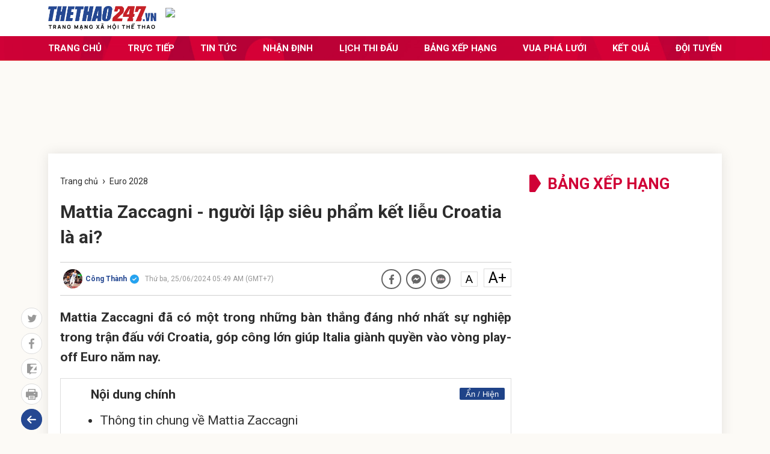

--- FILE ---
content_type: text/html; charset: utf-8;charset=utf-8
request_url: https://thethao247.vn/euro/463-mattia-zaccagni-nguoi-lap-sieu-pham-ket-lieu-croatia-la-ai-d333271.html
body_size: 32531
content:
<!doctype html>
<html lang="vi" xmlns="https://www.w3.org/1999/xhtml">
    <head>
        <meta charset="utf-8">
        <meta name="author" content="Thể thao 247" />
        <meta name="abstract" content="Trang tin thể thao bóng đá số hàng đầu Việt Nam" />
        <meta name="copyright" content="Copyright © 2026 by thethao247.vn" />
                <meta name="robots" content="index,follow,noarchive,max-image-preview:large" />
        <meta name="Googlebot" content="index,follow" />
                <!-- <meta http-equiv="Cache-control" content="Public" /> -->
        <!-- <meta http-equiv="Expires" content="600" /> -->
        <meta http-equiv="X-UA-Compatible" content="requiresActiveX=true" />
        <meta http-equiv="Content-Type" content="text/html; charset=utf-8" />
        <meta http-equiv="content-language" content="vi" />
        <meta property="og:locale" content="vi_VN" />
        <meta property="og:site_name" content="Thể thao 247" />
        <meta property="og:type" content="article" />
        <!-- <meta http-equiv="refresh" content="1800" /> -->
		<link rel="canonical" href="https://thethao247.vn/euro/463-mattia-zaccagni-nguoi-lap-sieu-pham-ket-lieu-croatia-la-ai-d333271.html">
		<link rel="alternate" media="handheld" href="https://m.thethao247.vn/euro/463-mattia-zaccagni-nguoi-lap-sieu-pham-ket-lieu-croatia-la-ai-d333271.html" />
        <meta name="viewport" content="width=device-width, initial-scale=1.0">
        <meta name="theme-color" content="#254892">
        <link rel="shortcut icon" href="https://cdn-img.thethao247.vn/frontend/images/favicon.ico?v=10.1.57" type="image/x-icon">
        
<script>
	function insertHTMLtoELEMENT(html, dest, append=false){
	    if(!append) dest.innerHTML = '';
	    let container = document.createElement('div');
	    container.innerHTML = html;
	    let scripts = container.querySelectorAll('script');
	    let nodes = container.childNodes;
	    for( let i=0; i< nodes.length; i++) dest.appendChild( nodes[i].cloneNode(true) );
	    for( let i=0; i< scripts.length; i++){
	        let script = document.createElement('script');
	        script.type = scripts[i].type || 'text/javascript';
	        if( scripts[i].hasAttribute('src') ) script.src = scripts[i].src;
	        script.innerHTML = scripts[i].innerHTML;
	        document.head.appendChild(script);
	        document.head.removeChild(script);
	    }
	    return true;
	}
    document.addEventListener("DOMContentLoaded", function(){
        var is_mobile=0;
        if(/Android|webOS|iPhone|iPod|BlackBerry|BB10|IEMobile|Opera Mini/i.test(navigator.userAgent)){is_mobile=1;}
        if(/iPad|Tablet/i.test(navigator.userAgent)){is_mobile=1;}
        var xhr = new XMLHttpRequest();
        xhr.open("GET", '/api/getAds?is_mobile='+is_mobile+'&field=is_detail&news_id=333271&category_id=135&cmod=donotcache', true);
        xhr.onreadystatechange = function() {
            if (xhr.readyState === 4 && xhr.status === 200) {
                var response = JSON.parse(xhr.responseText);
                if(response){
                    Object.keys(response).forEach(function(k) {
                        var strSplit = k.split('|');
                        var ads_slug = strSplit[0];
                        var ads_device = strSplit[1];
                        var ads_position = document.querySelector('[id="'+ads_slug+'"][data-device="'+ads_device+'"]');
                        var value = response[k];
                        if (value && ads_position) {
                            insertHTMLtoELEMENT(value, ads_position);
                            // ads_position.classList.add('ad-label');
                        }
                        else if(ads_position) ads_position.remove();
                    });
                }
            }
        };
        xhr.send();
        var all_position;
        if(is_mobile === 1) all_position = document.querySelectorAll('[data-device="desktop"]');
        else all_position = document.querySelectorAll('[data-device="mobile"]');
        Array.prototype.forEach.call(all_position, function(el, i){
            el.remove();
        });
    });
</script>
<script>
window.onscroll = function() {
    var zoneAdsElements = document.querySelectorAll('div[id^="zone-ads-"]');
    for (var i = 0; i < zoneAdsElements.length; i++) {
        var adZoneElement = zoneAdsElements[i].querySelector('div[id^="ad-zone-"]');
        if (adZoneElement && adZoneElement.childElementCount === 0) {
            zoneAdsElements[i].style.display = 'none';
        } else {
            zoneAdsElements[i].style.display = '';
        }
    }
};
</script>










        	<title>Mattia Zaccagni - người lập siêu phẩm kết liễu Croatia là ai?</title>
<meta name="description" content="Mattia Zaccagni đã có một trong những bàn thắng đáng nhớ nhất sự nghiệp trong trận đấu với Croatia, góp công lớn giúp Italia giành quyền vào vòng play-off Euro năm nay." />
<meta name="keywords" content="mattia zaccagni, euro 2024, italia, croatia, italia vs croatia, bóng đá" />
<meta name="news_keywords" content="mattia zaccagni, euro 2024, italia, croatia, italia vs croatia, bóng đá" />
<meta property="og:type" content="article" />
<meta property="og:title" content="Mattia Zaccagni - người lập siêu phẩm kết liễu Croatia là ai?" />
<meta property="article:section" content="Euro 2028" />
<meta property="og:url" content="https://thethao247.vn/euro/463-mattia-zaccagni-nguoi-lap-sieu-pham-ket-lieu-croatia-la-ai-d333271.html" />
<meta property="og:description" content="Mattia Zaccagni đã có một trong những bàn thắng đáng nhớ nhất sự nghiệp trong trận đấu với Croatia, góp công lớn giúp Italia giành quyền vào vòng play-off Euro năm nay." />
<meta property="og:thumbnail" content="https://cdn-img.thethao247.vn/storage/files/btvttth2/2024/06/25/6679f9260a858.jpg"/>
<meta property="og:image" content="https://cdn-img.thethao247.vn/storage/files/btvttth2/social-thumb/2024/06/25/6679f9260a858.jpg"/>
<meta property="article:author" content="https://www.facebook.com/thethao247.vn" />
<meta property="article:tag" content="mattia zaccagni, euro 2024, italia, croatia, italia vs croatia, bóng đá" />
<meta property="article:publisher" content="https://www.facebook.com/thethao247.vn" />
<meta content="2024-06-25T05:49:00+07:00" itemprop="datePublished" name="pubdate"/>
<meta content="2024-06-25T05:49:00+07:00" itemprop="dateModified" name="lastmod"/>
<meta content="2024-06-25T05:49:00+07:00" property="article:published_time"/>
<link rel="alternate" type="application/rss+xml" href="https://thethao247.vn/euro-2028-c135.rss" />
<script type="application/ld+json">
            [
                {
                    "@context": "https://schema.org",
                    "@type": "NewsArticle",
                    "mainEntityOfPage":{
                        "@type":"WebPage",
                        "@id":"https://thethao247.vn/euro/463-mattia-zaccagni-nguoi-lap-sieu-pham-ket-lieu-croatia-la-ai-d333271.html"
                    },
                    "headline": "Mattia Zaccagni - người lập siêu phẩm kết liễu Croatia là ai?",
                    "description": "Mattia Zaccagni đã có một trong những bàn thắng đáng nhớ nhất sự nghiệp trong trận đấu với Croatia, góp công lớn giúp Italia giành quyền vào vòng play-off Euro năm nay.",
                    "image": {
                        "@type": "ImageObject",
                        "url": "https://imgthumb-cdn.thethao247.vn/thumbamp/storage/files/btvttth2/2024/06/25/6679f9260a858.jpg",
                        "width": "1200",
                        "height": "900"
                    },
                    "author": {
                        "@type": "Person",
                        "name": "Công Thành"
                    },
                    "publisher": {
                        "@type": "Organization",
                        "name": "Thethao247",
                        "logo": {
                            "@type": "ImageObject",
                            "url": "https://cdn-img.thethao247.vn/storage/system/logo.png",
                            "width": "837",
                            "height": "413"
                        }
                    },
                    "datePublished": "2024-06-25T05:49:00+07:00",
                    "dateModified": "2024-06-25T05:49:00+07:00"
                },
                {
                    "@context": "https://schema.org/",
                    "@type": "BreadcrumbList",
                    "itemListElement": [
                        {
                            "@type": "ListItem", 
                            "position": 1, 
                            "name": "THỂ THAO 247", 
                            "item": "https://thethao247.vn/" 
                        },
                            {
                                "@type": "ListItem", 
                                "position": 2, 
                                "name": "Euro 2028", 
                                "item": "https://thethao247.vn/euro" 
                            }
                    ]
                }
            ]
            </script>
            <script type="application/ld+json">
                {
                    "@context": "https://schema.org/",
                    "@type": "Person",
                    "name": "Công Thành",
                    "url": "https://thethao247.vn/cong-thanh-u463",
                    "image": "https://cdn-img.thethao247.vn/resize_400x460//storage/files/user/2024/03/27/660387b752405.jpg",
                    "jobTitle": "Journalist",
                    "worksFor": {
                        "@type": "Organization",
                        "name": "Thethao247"
                    }  
                }
            </script>	        <meta http-equiv="refresh" content="1200"/>
<meta name="distribution" content="Global" />
<meta name="RATING" content="GENERAL" />
<meta name="MobileOptimized" content="width" />
<meta name="HandheldFriendly" content="true" />
<meta name="language" content="vietnamese" />
<meta content="news" itemprop="genre" name="medium"/>
<meta content="vi-VN" itemprop="inLanguage"/>
<meta name="geo.placename" content="Ha Noi, Viet Nam"/>
<meta name="geo.region" content="VN-HN"/>
<meta http-equiv="X-UA-Compatible" content="IE=100"/>
<meta property="fb:pages" content="423818771019594,869607989723141,283273801772589"/>
<meta property="fb:app_id" content="370320593357857"/>
<meta name='dmca-site-verification' content='S2dwNnVFNXJ4Ukp3QWhXT3J2UEM3Zz090' />
<meta name="zalo-platform-site-verification" content="M-QPBj78CnWDmkObsV1j7X3q_mByX2XVCJ0" />
<meta name="revisit-after" content="1 days"/>
<meta name="geo.placename" content="Ha Noi, Viet Nam" />
<meta name="geo.region" content="VN-HN" />
<meta name="google" content="notranslate"/>
<meta name="apple-mobile-web-app-capable" content="yes"/>
<meta name="apple-mobile-web-app-title" content="Thethao247.vn"/>
<link rel="preconnect" href="https://www.googletagmanager.com"/>
<link rel="preconnect" href="https://www.google-analytics.com"/>
<link rel="preconnect" href="https://securepubads.g.doubleclick.net"/>
<link rel="preconnect" href="https://tpc.googlesyndication.com"/>
<link rel="preconnect" href="https://imgthumb-cdn.thethao247.vn"/>
<link rel="apple-touch-icon-precomposed" sizes="57x57" href="https://cdn-img.thethao247.vn/neo/logo/apple-touch-icon-57x57.png" />
<link rel="apple-touch-icon-precomposed" sizes="114x114" href="https://cdn-img.thethao247.vn/neo/logo/apple-touch-icon-114x114.png" />
<link rel="apple-touch-icon-precomposed" sizes="72x72" href="https://cdn-img.thethao247.vn/neo/logo/apple-touch-icon-72x72.png" />
<link rel="apple-touch-icon-precomposed" sizes="144x144" href="https://cdn-img.thethao247.vn/neo/logo/apple-touch-icon-144x144.png" />
<link rel="apple-touch-icon-precomposed" sizes="60x60" href="https://cdn-img.thethao247.vn/neo/logo/apple-touch-icon-60x60.png" />
<link rel="apple-touch-icon-precomposed" sizes="120x120" href="https://cdn-img.thethao247.vn/neo/logo/apple-touch-icon-120x120.png" />
<link rel="apple-touch-icon-precomposed" sizes="76x76" href="https://cdn-img.thethao247.vn/neo/logo/apple-touch-icon-76x76.png" />
<link rel="apple-touch-icon-precomposed" sizes="152x152" href="https://cdn-img.thethao247.vn/neo/logo/apple-touch-icon-152x152.png" />
<link rel="icon" type="image/png" href="https://cdn-img.thethao247.vn/neo/logo/favicon-196x196.png" sizes="196x196" />
<link rel="icon" type="image/png" href="https://cdn-img.thethao247.vn/neo/logo/favicon-96x96.png" sizes="96x96" />
<link rel="icon" type="image/png" href="https://cdn-img.thethao247.vn/neo/logo/favicon-32x32.png" sizes="32x32" />
<link rel="icon" type="image/png" href="https://cdn-img.thethao247.vn/neo/logo/favicon-16x16.png" sizes="16x16" />
<link rel="icon" type="image/png" href="https://cdn-img.thethao247.vn/neo/logo/favicon-128.png" sizes="128x128" />
<meta name="application-name" content="THỂ THAO 247 - Đọc báo bóng đá, tin thể thao 24h" />
<meta name="msapplication-TileColor" content="#fcfaf6" />
<meta name="msapplication-TileImage" content="https://cdn-img.thethao247.vn/neo/logo/mstile-144x144.png" />
<meta name="msapplication-square70x70logo" content="https://cdn-img.thethao247.vn/neo/logo/mstile-70x70.png" />
<meta name="msapplication-square150x150logo" content="https://cdn-img.thethao247.vn/neo/logo/mstile-150x150.png" />
<meta name="msapplication-wide310x150logo" content="https://cdn-img.thethao247.vn/neo/logo/mstile-310x150.png" />
<meta name="msapplication-square310x310logo" content="https://cdn-img.thethao247.vn/neo/logo/mstile-310x310.png" />

<!-- GOOGLE SEARCH META GOOGLE SEARCH STRUCTURED DATA FOR ARTICLE & GOOGLE BREADCRUMB STRUCTURED DATA-->
<!-- END GOOGLE SEARCH META GOOGLE SEARCH STRUCTURED DATA FOR ARTICLE && GOOGLE BREADCRUMB STRUCTURED DATA-->


<script>
    window.teads_analytics = window.teads_analytics || {};
    window.teads_analytics.analytics_tag_id = "PUB_12630";
    window.teads_analytics.share = window.teads_analytics.share || function() {
        ;(window.teads_analytics.shared_data = window.teads_analytics.shared_data || []).push(arguments)
    };
</script>
<script async src="https://a.teads.tv/analytics/tag.js"></script>
<style>body{background: #fcfaf6}.as{width: 100%}</style>

<script type="text/javascript">
    window.AviviD = window.AviviD || {settings:{},status:{}}; AviviD.web_id = "thethao247"; AviviD.category_id = "20230419000002"; AviviD.tracking_platform = 'likr'; (function(w,d,s,l,i){w[l]=w[l]||[];w[l].push({'gtm.start': new Date().getTime(),event:'gtm.js'});var f=d.getElementsByTagName(s)[0], j=d.createElement(s),dl=l!='dataLayer'?'&l='+l:'';j.async=true;j.src= 'https://www.googletagmanager.com/gtm.js?id='+i+dl+'&timestamp='+new Date().getTime();f.parentNode.insertBefore(j,f); })(window,document,'script','dataLayer','GTM-W9F4QDN'); (function(w,d,s,l,i){w[l]=w[l]||[];w[l].push({'gtm.start': new Date().getTime(),event:'gtm.js'});var f=d.getElementsByTagName(s)[0], j=d.createElement(s),dl=l!='dataLayer'?'&l='+l:'';j.async=true;j.src= 'https://www.googletagmanager.com/gtm.js?id='+i+dl+'&timestamp='+new Date().getTime();f.parentNode.insertBefore(j,f); })(window,document,'script','dataLayer','GTM-MKB8VFG');
</script>
                <!-- ADS ASYNC -->
    <!-- Code Cắm header -->
    <script async src="https://static.amcdn.vn/tka/cdn.js" type="text/javascript"></script>
    <script>
        var arfAsync = arfAsync || [];
    </script>
    <script id="arf-core-js" onerror="window.arferrorload=true;" src="//media1.admicro.vn/cms/Arf.min.js" async></script>
                
            <!-- Geniee Wrapper Head Tag -->
            <script>
                window.gnshbrequest = window.gnshbrequest || {cmd:[]};
                window.gnshbrequest.cmd.push(function(){
                    window.gnshbrequest.forceInternalRequest();
                });
            </script>
            <script async src="https://securepubads.g.doubleclick.net/tag/js/gpt.js"></script>
            <script async src="https://cpt.geniee.jp/hb/v1/222652/2809/wrapper.min.js"></script>
            <!-- /Geniee Wrapper Head Tag -->
                    <link rel="preconnect" href="https://fonts.gstatic.com">
        <link href="https://fonts.googleapis.com/css?family=Montserrat:400,800|Noto+Serif:400,400i,700,700i|Roboto:400,700&display=swap&subset=vietnamese" rel="stylesheet">
        <link href="https://cdn-img.thethao247.vn/base/base.dev.css?v=10.1.57" rel="stylesheet">
        <link rel="stylesheet" type="text/css" href="https://cdn-img.thethao247.vn/frontend/events/euro/css/slick-theme.css?v=10.1.57" media="all">
        <link rel="stylesheet" type="text/css" href="https://cdn-img.thethao247.vn/frontend/events/euro/css/main.css?v=10.1.57?2" media="all">
        <link rel="stylesheet" type="text/css" href="https://cdn-img.thethao247.vn/frontend/events/euro/css/custom.css?v=10.1.57" media="all">
        <style>
            .detail_article .breadcrumb_bottom{display: flex;align-items: center;line-height: 1.3;}
        </style>
        	<link rel="stylesheet" href="https://thethao247.vn/frontend/plugins/baguetteBox/baguetteBox.min.css">
    <link rel="stylesheet" href="/frontend/css/event_general_detail.css?v=2">
	<style>
		.content_detail h1,
		.content_detail h2,
		.content_detail h3,
		.content_detail h4,
		.content_detail h5,
		.content_detail h6 {
			display: block;
			font-weight: bold;
			font-size: 21px;
			line-height: 1.5;
			margin-bottom: 15px;
		}
		.content_detail img {
			height: auto;
		}
		.content_detail a.rate-link {
		    background: transparent url(https://cdn-img.thethao247.vn/frontend/images/arr-next-up.png) no-repeat scroll 5px 6px;
		    color: #004370 !important;
		    background-size: 14px;
		    font-weight: bold;
		    padding-left: 32px;
		    font-family: 'Times New Roman';
		    text-decoration: none;
		    font-size: 19px !important;
		    line-height: 1.5 !important;
		    margin: 20px 0 25px !important;
		    display: block !important;
		}
		.content_detail .explus_related_1404022217 > div:first-child,
		.txt_content .explus_related_1404022217 > div:first-child {
		  padding: 7px 10px;
		  background: #fff;
		  color: #254892;
		}

		.content_detail .explus_related_1404022217 > div:first-child .explus_related_1404022217_letter,
		.txt_content .explus_related_1404022217 > div:first-child .explus_related_1404022217_letter {
		  font-size: 18px;
		  line-height: 1.35;
		  padding: 0;
		  font-weight: 700;
		  text-transform: uppercase;
		}

		.content_detail .explus_related_1404022217_title,
		.txt_content .explus_related_1404022217_title {
		  text-decoration: none;
		  font-size: .95em;
		  line-height: 1.6;
		  margin: 5px 0 15px;
		  text-align: left;
		  font-weight: 500;
		  color: #264992;
		}

		.content_detail a.explus_related_1404022217_photo,
		.txt_content a.explus_related_1404022217_photo {
		  width: 87px;
		}

		.content_detail .explus_related_1404022217_left,
		.txt_content .explus_related_1404022217_left {
		  float: left;
		  width: 300px;
		  margin-right: 15px;
		  -webkit-box-orient: vertical;
		  -webkit-box-direction: normal;
		      -ms-flex-direction: column;
		          flex-direction: column;
		}

		.content_detail .explus_related_1404022217_left .explus_related_1404022217_item,
		.txt_content .explus_related_1404022217_left .explus_related_1404022217_item {
		  display: -webkit-box;
		  display: -ms-flexbox;
		  display: flex;
		  padding: 12px 10px;
		  border-bottom: 1px solid #ddd;
		}

		.content_detail .explus_related_1404022217_left .explus_related_1404022217_item .explus_related_1404022217_title,
		.txt_content .explus_related_1404022217_left .explus_related_1404022217_item .explus_related_1404022217_title {
		  font-size: 14px;
		  line-height: 1.35;
		  margin: 0;
		  font-weight: 500;
		  color: #333;
		  -webkit-box-flex: 1;
		          flex: 1 0 0;
		  -ms-flex: 1 0 0;
		  -webkit-flex: 1 0 0;
		  padding-left: 10px;
		}

		.content_detail .explus_related_1404022217_left .explus_related_1404022217_item:last-child,
		.txt_content .explus_related_1404022217_left .explus_related_1404022217_item:last-child {
		  border-bottom: 0;
		}

		.content_detail .explus_related_1404022217_right,
		.txt_content .explus_related_1404022217_right {
		  float: right;
		  width: 300px;
		  margin-left: 15px;
		  -webkit-box-orient: vertical;
		  -webkit-box-direction: normal;
		      -ms-flex-direction: column;
		          flex-direction: column;
		}

		.content_detail .explus_related_1404022217_right .explus_related_1404022217_item,
		.txt_content .explus_related_1404022217_right .explus_related_1404022217_item {
		  display: -webkit-box;
		  display: -ms-flexbox;
		  display: flex;
		  padding: 12px 10px;
		  border-bottom: 1px solid #ddd;
		}

		.content_detail .explus_related_1404022217_right .explus_related_1404022217_item .explus_related_1404022217_title,
		.txt_content .explus_related_1404022217_right .explus_related_1404022217_item .explus_related_1404022217_title {
		  font-size: 14px;
		  line-height: 1.35;
		  margin: 0;
		  font-weight: 500;
		  color: #333;
		  -webkit-box-flex: 1;
		          flex: 1 0 0;
		  -ms-flex: 1 0 0;
		  -webkit-flex: 1 0 0;
		  padding-left: 10px;
		}

		.content_detail .explus_related_1404022217_right .explus_related_1404022217_item:last-child,
		.txt_content .explus_related_1404022217_right .explus_related_1404022217_item:last-child {
		  border-bottom: 0;
		}

		.content_detail .explus_related_1404022217_bottom,
		.txt_content .explus_related_1404022217_bottom {
		  margin-top: 45px;
		  background-color: #fff;
		  border: 0;
		  border-top: 3px solid red;
		  padding-top: 10px;
		  -webkit-box-pack: justify;
		      -ms-flex-pack: justify;
		          justify-content: space-between;
		}

		.content_detail .explus_related_1404022217_bottom > div:first-child,
		.txt_content .explus_related_1404022217_bottom > div:first-child {
		  position: absolute;
		  top: -45px;
		  padding: 7px 10px 7px 0;
		  background: #fff;
		  color: #254892;
		}

		.content_detail .explus_related_1404022217_bottom > div:first-child .explus_related_1404022217_letter,
		.txt_content .explus_related_1404022217_bottom > div:first-child .explus_related_1404022217_letter {
		  font-size: 18px;
		  line-height: 1.35;
		  padding: 0;
		  font-weight: 700;
		  text-transform: uppercase;
		}

		.content_detail .explus_related_1404022217_bottom .explus_related_1404022217_item,
		.txt_content .explus_related_1404022217_bottom .explus_related_1404022217_item {
		  -webkit-box-flex: 0;
		      -ms-flex: 0 23.5%;
		          flex: 0 23.5%;
		  overflow: hidden;
		  border: none;
		  padding: 0;
		}

		.content_detail .explus_related_1404022217_bottom .explus_related_1404022217_item .explus_related_1404022217_title,
		.txt_content .explus_related_1404022217_bottom .explus_related_1404022217_item .explus_related_1404022217_title {
		  padding: 10px 0;
		  display: block !important;
		  margin-bottom: 0;
		}

		.content_detail .explus_related_1404022217_bottom .explus_related_1404022217_item_last,
		.txt_content .explus_related_1404022217_bottom .explus_related_1404022217_item_last {
		  margin-right: 0;
		}

		.content_detail .explus_related_1404022217_bottom.three .explus_related_1404022217_item,
		.txt_content .explus_related_1404022217_bottom.three .explus_related_1404022217_item {
		  width: 32.0%;
		}

		.content_detail .explus_related_1404022217_photo img,
		.txt_content .explus_related_1404022217_photo img {
		  max-width: 100%;
		  height: auto;
		}
		.content_detail table, .content_detail td, .content_detail th {
		    border: 1px solid black;
		    padding: 5px;
		}

		.content_detail table, .content_detail table * {
		    vertical-align: middle;
		}
		.content_detail table {
		    width: 100% !important;
		    border-collapse: collapse;
		    margin-bottom: 15px;
		    font-size: 16px;
		    line-height: 1.9;
		}





		.box_autoload{
			background: #254892 url(https://cdn-img.thethao247.vn/frontend/images/bg-min.svg) right -570px no-repeat;
		    color: #fff;
		    font-size: 14px!important;
		    padding: 10px;
		}
		.box_autoload span b{
			font-size: 16px;
			font-weight: 700;
		}
		.flex-1 {
			max-width: 615px;
		}
		.table-responsive-247{
			width: 100%;
		}
		@media screen and (max-width: 768px) {
			.content_detail .explus_related_1404022217_right, .txt_content .explus_related_1404022217_right,
			.content_detail .explus_related_1404022217_left, .txt_content .explus_related_1404022217_left{
				width: 100%;
			}
			.content_detail figure {
			    margin: 0 -15px 15px;
			}
			.content_detail .exp_tbllive figure {
			    margin: 0 0 15px;
			}
		}
		@media screen and (max-width: 900px) {
			.flex-1 {
				max-width: 100%;
			}

			.table-responsive-247{
				width: auto;
	         	overflow-x: auto;
		    }
		}
		.txt_content table,.txt_content table *{
			vertical-align: middle
		}
		.detail_article #content_detail figure figcaption:empty{
			display: none!important;
		}
		.detail_article #content_detail figure img{
			margin: 0 auto;
		}
	</style>
        <!-- Google tag (gtag.js) -->
<script async src="https://www.googletagmanager.com/gtag/js?id=G-4HT68MFTD4"></script>
<script>
  window.dataLayer = window.dataLayer || [];
  function gtag(){dataLayer.push(arguments);}
  gtag('js', new Date());

  gtag('config', 'G-4HT68MFTD4');
</script>
<!-- Google tag (gtag.js) -->
<script async src="https://www.googletagmanager.com/gtag/js?id=G-Y922G2PQ1P"></script>
<script>
  window.dataLayer = window.dataLayer || [];
  function gtag(){dataLayer.push(arguments);}
  gtag('js', new Date());

  gtag('config', 'G-Y922G2PQ1P');
</script>
<script>
(function deviceFunc() { 
	let USER_AGENT = window.navigator && window.navigator.userAgent || "",
	IS_MOBILE = /Android|webOS|iPhone|iPod|iPad|BlackBerry|Windows Phone|IEMobile|Mobile Safari|Opera Mini/i.test(USER_AGENT);
	// console.log('Mobile is: '+IS_MOBILE);
	let url = new URL(window.location.href);
	let device = url.searchParams.get("device");
	if (IS_MOBILE && window.location.hostname != 'm.thethao247.vn') { //&& (!device || device != 'mobile')
		let params = new URLSearchParams(window.location.search);
		// params.append('device', 'mobile');
		// console.log(1);
		window.location = 'https://m.thethao247.vn' + window.location.pathname + (params.toString() ? '?'+params.toString() : '');
	} else if (!IS_MOBILE && window.location.hostname != 'thethao247.vn') { // && device == 'mobile'
		// if(window.location.search){
			let params = new URLSearchParams(window.location.search);
			// params.delete('device');
			// console.log(2);
			window.location = 'https://thethao247.vn' + window.location.pathname + (params.toString() ? '?'+params.toString() : '');
		// }
	}
})();
</script>

            <!-- Google tag (gtag.js) -->
<script async src="https://www.googletagmanager.com/gtag/js?id=G-F6REMTHH0G"></script>
<script>
  window.dataLayer = window.dataLayer || [];
  function gtag(){dataLayer.push(arguments);}
  gtag('js', new Date());

  gtag('config', 'G-F6REMTHH0G');
</script>
            <script async src="https://www.googletagmanager.com/gtag/js?id=G-R12FZF6L5V"></script>
<script>
  window.dataLayer = window.dataLayer || [];
  function gtag(){dataLayer.push(arguments);}
  gtag('js', new Date());

  gtag('config', 'G-R12FZF6L5V');
</script>
        	                
    </head>
    <body class="ads_full_bg">
        <style>
#gtx-trans, .block_signature{
display:none!important;
}
.container.bg-white.p-15 .d-flex > .google-auto-placed:first-child, 
.main-content > main > .google-auto-placed:first-child, .container.text-center.mt20 .google-auto-placed:first-child, .main_content .block_white .google-auto-placed:first-child {
    display: none;
}
#grey{
-webkit-filter: grayscale(100%);
    -moz-filter: grayscale(100%);
    filter: grayscale(100%);
z-index: 99999;
}
</style>        <header class="header_main" style="padding: 10px 0">
	        <div class="fixed_menu_mobile">
	            <div class="container d-flex align-items-center">
                    <div class=" mr-auto ">
                    <div class="top-header d-flex">
                        <a href="/"><span><img src="https://cdn-img.thethao247.vn/frontend/images/logo-mxh-event.png" height="40"></span></a>
                        <a href="/euro"><span><img src="https://cdn-img.thethao247.vn/storage/files/SyNguyen/2024/03/22/65fd01def2692.png" height="40" class=" ml15"></span> </div></a>
                    </div>                    
		            <div class="search_main ml-auto">
                                                    <div class="login-box"></div>
                                                		                <div class="button_menu_mb block_mb"> <span></span> <span></span> <span></span> <span></span> </div>
		                <div class="none_mb"> </div>
		            </div>
	            </div>
	            <div class="menu_mobile">
	            <footer class="footer_main">
                    
	                <div class="footer_bottom d-flex">
    	                <div class="content_footer">
                            <div class="box_search_mb mb20">
                                <form action="">
                                    <input type="text" name="q" class="txt_search_mb" placeholder="Tìm kiếm">
                                    <button class="btn_search_mb"><img src="https://cdn-img.thethao247.vn/frontend/events/euro/img/research_mb.svg?v=10.1.57"> </button>
                                </form>
                            </div>
    	                    <p><a href="/euro" class="fbold text-uppercase">Trang chủ</a></p>
    	                    <p><a href="/euro/truc-tiep" class="fbold text-uppercase">Trực tiếp</a></p>
                            <p><a href="/euro/tin-tuc" class="fbold text-uppercase">Tin tức</a></p>
    	                    <p><a href="/euro/nhan-dinh" class="fbold text-uppercase">Nhận định</a></p>
    	                    <p><a href="https://thethao247.vn/euro/426-lich-thi-dau-vong-loai-euro-2024-d281373.html" class="fbold text-uppercase">Lịch thi đấu</a></p>
    	                    <p><a href="https://thethao247.vn/euro/72-bang-xep-hang-vck-euro-2024-moi-nhat-d324901.html" class="fbold text-uppercase">Bảng xếp hạng</a></p>
                            <p><a href="https://thethao247.vn/livescores/chau-au/euro/results/" class="fbold text-uppercase">Kết quả</a></p>
    	                    <p><a href="https://thethao247.vn/euro/395-danh-sach-24-doi-tuyen-chinh-thuc-tham-du-vck-euro-2024-d298097.html" class="fbold text-uppercase">Đội tuyển</a></p>
    	                </div>
	                </div>

                     <div class="footer_top">
                        <div class="container d-flex mb20">
                            <div class="m-auto">
                                <div class="share_bottom d-flex align-items-center ml-auto"> 
                                    <a href="https://www.facebook.com/thethao247.vn" target="_blank" rel="nofollow noopener" title="Facebook Thể Thao 247">
                                        <svg width="8" height="16" viewBox="0 0 8 16" fill="none" xmlns="https://www.w3.org/2000/svg">
                                            <path d="M5.19107 15.9897V8.70103H7.54342L7.90074 5.85567H5.19107V4.04124C5.19107 3.21649 5.40943 2.65979 6.55087 2.65979H8V0.113402C7.74194 0.0824742 6.88834 0 5.88586 0C3.79156 0 2.36228 1.3299 2.36228 3.76289V5.85567H0V8.70103H2.36228V16H5.19107V15.9897Z"></path>
                                        </svg>
                                    </a> 
                                    <a href="https://twitter.com/thethao247vn" target="_blank" rel="nofollow noopener" title="Twitter Thể Thao 247">
                                        <svg width="16" height="16" viewBox="0 0 16 12" fill="none" xmlns="https://www.w3.org/2000/svg">
                                            <path d="M16 1.41889C15.4062 1.66114 14.7719 1.81975 14.1094 1.89762C14.7906 1.52271 15.3094 0.934391 15.5531 0.224946C14.9188 0.573901 14.2188 0.819034 13.4719 0.957462C12.8719 0.366258 12.0125 0 11.0781 0C9.2625 0 7.8 1.36121 7.8 3.02812C7.8 3.26748 7.82188 3.4982 7.875 3.71738C5.14687 3.59625 2.73438 2.38789 1.1125 0.550829C0.828125 1.0036 0.6625 1.52271 0.6625 2.08219C0.6625 3.13194 1.24688 4.06056 2.11875 4.59697C1.59063 4.58832 1.075 4.44701 0.6375 4.22495C0.6375 4.2336 0.6375 4.24513 0.6375 4.25955C0.6375 5.73035 1.775 6.95314 3.26562 7.23288C3 7.29921 2.70625 7.33381 2.40625 7.33381C2.19688 7.33381 1.98438 7.32228 1.78437 7.2819C2.20937 8.48162 3.41562 9.36121 4.85 9.39005C3.73438 10.1947 2.31562 10.682 0.784375 10.682C0.515625 10.682 0.25625 10.6705 0 10.6417C1.45312 11.5068 3.175 12 5.03125 12C11.0688 12 14.3687 7.38572 14.3687 3.38572C14.3687 3.25306 14.3625 3.12329 14.3562 2.99351C15.0062 2.56669 15.5531 2.03316 16 1.41889Z"></path>
                                        </svg>
                                    </a> 
                                    <a href="/YOUTUBE" target="_blank" rel="nofollow noopener" title="Youtube Thể Thao 247">
                                        <svg width="16" height="16" viewBox="0 0 16 10" fill="none" xmlns="https://www.w3.org/2000/svg">
                                            <path d="M14.6904 1.56355C14.5168 0.95153 14.01 0.469064 13.3672 0.303775C12.1943 0 7.50001 0 7.50001 0C7.50001 0 2.80576 0 1.63044 0.29484C0.999376 0.46013 0.48092 0.953764 0.30732 1.56578C0 2.6826 0 4.99888 0 4.99888C0 4.99888 0 7.32857 0.309666 8.43422C0.483266 9.04624 0.989992 9.5287 1.63278 9.69399C2.81983 10 7.50236 10 7.50236 10C7.50236 10 12.1966 10 13.3719 9.70516C14.0147 9.53987 14.5214 9.0574 14.695 8.44539C15.0047 7.32857 15.0047 5.01005 15.0047 5.01005C15.0047 5.01005 15.0117 2.6826 14.6904 1.56355ZM6.00564 7.14094V2.85906L9.9093 5.00112L6.00564 7.14094Z"></path>
                                        </svg>
                                    </a> 
                                </div>
                            </div>
                        </div>
                    </div>

                   
	            </footer>
	            </div>
	        </div>
        </header>
        <div class="bg_head_euro">
            <div class="fix_scroll">
                <header class="menu_main">
                  <div class="show_menu_main">
                    <div class="container">
                      <nav>
                        <ul class="list_menu_main d-flex">
                            <li class="item_list_menu_main"><a href="/euro" class="">Trang chủ</a></li>
                            <li class="item_list_menu_main"><a href="/euro/truc-tiep" class="">Trực tiếp</a></li>
                            <li class="item_list_menu_main"><a href="/euro/tin-tuc" class="">Tin tức</a></li>
                            <li class="item_list_menu_main"><a href="/euro/nhan-dinh" class="">Nhận định</a></li>
                            <li class="item_list_menu_main"><a href="https://thethao247.vn/euro/426-lich-thi-dau-vong-loai-euro-2024-d281373.html" class="">Lịch thi đấu</a></li>
                            <li class="item_list_menu_main"><a href="https://thethao247.vn/euro/72-bang-xep-hang-vck-euro-2024-moi-nhat-d324901.html" class="">Bảng xếp hạng</a></li>
                            <li class="item_list_menu_main"><a href="/euro/vua-pha-luoi" class="">Vua phá lưới</a></li>
                            <li class="item_list_menu_main"><a href="https://thethao247.vn/livescores/chau-au/euro/results/">Kết quả</a></li>
                            <li class="item_list_menu_main"><a href="https://thethao247.vn/euro/395-danh-sach-24-doi-tuyen-chinh-thuc-tham-du-vck-euro-2024-d298097.html">Đội tuyển</a></li>
                        </ul>
                      </nav>
                    </div>
                  </div>
                </header>
            </div>
        </div>
        <div class="main_ads_bg ">
            <style>
                .main_ads_bg{
                    position: fixed;
                    width: 100%;
                    top: 0px;
                    border: 0px;
                    overflow: hidden;
                    z-index: 1;
                }
                .main_ads_bg_img {
                    background-size: 100% auto !important;
                    background: url(https://cdn-img.thethao247.vn/storage/files/admin/2021/06/22/quang-cao-56968.jpg);
                }
                                .main_ads_bg_img {
                    background: url(https://cdn-img.thethao247.vn/storage/files/admin/2021/06/25/quang-cao-57726.jpg);
                }
                                .show_main_ads_bg {
                    position: relative;
                    width: 1180px;
                    height: 2000px;
                    margin: 0 auto;
                    padding: 30px;
                    max-width: 1180px!important;
                }
                .ads_full_bg .header_main{z-index: 3}
                .ads_full_bg .container {z-index: 1;position: relative}
                .z3{z-index: 3;position: relative}
                .Fleft_ads{left: -158px; top: 80px; position: absolute; width: 180px;display: flex; justify-content: end;}
                .Fright_ads{right: -164px; top: 80px; position: absolute; width: 180px;}
                .bg_head_euro{
                    background: url(https://thethao247.vn/frontend/events/euro/img/bg_main.jpg) top center no-repeat;
                    background-size: 100% 190px;
                    position: relative;
                    z-index: 2;
                    padding: 0 0 0 0;
                }
                .ads_full_bg .footer_main{background: #fff;position: relative;z-index: 3}
                #box_next_up .content .thumb{
                    height: 57px;
                }
            </style>
                           <div class="show_main_ads_bg" style="display: none;">
                    <div class="Fleft_ads">
                        <div as-id="7" code-id="96" ><div class="banner-float-left"></div></div>                    </div>
                    <div class="Fright_ads">
                        <div as-id="10" code-id="76" ><div class="banner-float-right"></div></div>                    </div>
                </div>
                    </div>
        <main class="main_content">
                                        <div class="container text-center mt20" >
                                    </div>
                        <div class="container text-center mt20" >
                <div as-id="1" area-id="30" code-id="248"><ins class="3b35b82f" data-key="e26a3777bfabcca3dc09569f7bfe0afd"></ins>
<div style="text-align: center">
<script async src="https://aj1047.online/194c03ba.js"></script>
<script async src="https://pagead2.googlesyndication.com/pagead/js/adsbygoogle.js?client=ca-pub-6032475804566844"
     crossorigin="anonymous"></script>
<!-- PC TONG - THETHAO247 -->
<ins class="adsbygoogle"
     style="display:inline-block;width:728px;height:90px"
     data-ad-client="ca-pub-6032475804566844"
     data-ad-slot="1524731786"></ins>
<script>
     (adsbygoogle = window.adsbygoogle || []).push({});
</script>
</div></div>            </div>
                             <div class="container text-center mt20" >
                                    </div>
                        <div as-id="35" code-id="254" ><ins class="3b35b82f" data-key="487b07c502713447c0215748ce6e5eaf"></ins>
<script async src="https://aj1047.online/194c03ba.js"></script></div>            <div class="container mt20 shadow_main">
    <div class="block_white">
      	<section class="d-flex mb40">
            <div class="col740 mr30">
              	<div class="mb20">
	              	<div class="breadcrumb mb-15 mt15">
						<a href="https://thethao247.vn" title="Trang chủ">Trang chủ</a><span class="arrow">›</span><a href="https://thethao247.vn/euro" class="active" title="Euro 2028">Euro 2028</a>					</div>
                	<h1 id="title_detail" class="title-detail">
                		Mattia Zaccagni - người lập siêu phẩm kết liễu Croatia là ai?											</h1>
                    <div class="author-share-top cl99 fs12 d-flex align-items-center mt20 mb20">
    <div class="mr-auto d-flex align-items-center">
        <a href="/cong-thanh-u463" class="post-time" style="float: right; /*background: #eff7ff;*/ padding: 5px 10px 5px 5px; border-radius: 8px; display: flex; align-items: center;">
            <img src="https://cdn-img.thethao247.vn/resize_60x60//storage/files/user/2024/03/27/660387b752405.jpg" width="32" height="32" style="border-radius: 32px; margin-right: 5px;" alt="Công Thành" />
            <strong style="color: #254892;">Công Thành</strong>
            <svg xmlns="https://www.w3.org/2000/svg" viewBox="0 0 512 512" style="width: 15px;margin-left: 5px;"><path d="M256 512A256 256 0 1 0 256 0a256 256 0 1 0 0 512zM369 209L241 337c-9.4 9.4-24.6 9.4-33.9 0l-64-64c-9.4-9.4-9.4-24.6 0-33.9s24.6-9.4 33.9 0l47 47L335 175c9.4-9.4 24.6-9.4 33.9 0s9.4 24.6 0 33.9z" style="fill: #24a3f1; stroke: black; stroke-width: 2px;"></path></svg>
        </a>
                    <div>Thứ ba, 25/06/2024 05:49 AM (GMT+7)</div>
            </div>
    <div class="ml-auto d-flex">
        <div class="share_bottom d-flex align-items-center ml-auto">
                <a href="#" class="btnShareFB" rel="nofollow noopener"  title="Chia sẻ Facebook">
                    <svg width="8" height="16" viewBox="0 0 8 16" fill="none" xmlns="https://www.w3.org/2000/svg">
                        <path d="M5.19107 15.9897V8.70103H7.54342L7.90074 5.85567H5.19107V4.04124C5.19107 3.21649 5.40943 2.65979 6.55087 2.65979H8V0.113402C7.74194 0.0824742 6.88834 0 5.88586 0C3.79156 0 2.36228 1.3299 2.36228 3.76289V5.85567H0V8.70103H2.36228V16H5.19107V15.9897Z"></path>
                    </svg>
                </a>
                <a target="_blank" rel="nofollow noopener" href="https://www.facebook.com/dialog/send?app_id=738541640177414&amp;link=https://thethao247.vn/euro/463-mattia-zaccagni-nguoi-lap-sieu-pham-ket-lieu-croatia-la-ai-d333271.html&amp;redirect_uri=https://thethao247.vn/euro/463-mattia-zaccagni-nguoi-lap-sieu-pham-ket-lieu-croatia-la-ai-d333271.html">
                    <svg width="16" height="17" viewBox="0 0 16 17" xmlns="https://www.w3.org/2000/svg">
                        <path d="M7.875 0.749548C3.61758 0.666491 0.0984375 4.04105 0 8.29847C0.0123047 10.4641 0.968994 12.5159 2.62397 13.9156V16.1735C2.62397 16.355 2.77163 16.5026 2.95312 16.5026C3.01465 16.5026 3.07617 16.4842 3.12847 16.4534L4.95879 15.3121C5.89087 15.669 6.8814 15.8505 7.87808 15.8474C12.1355 15.9305 15.6546 12.5559 15.7531 8.30155C15.6516 4.04105 12.1324 0.666491 7.875 0.749548ZM13.0307 6.56043L9.09316 10.4979C8.97319 10.6179 8.77632 10.6271 8.64712 10.5164L6.52148 8.6953L3.11001 10.5564C2.98389 10.6241 2.82393 10.6025 2.72241 10.501C2.59321 10.3718 2.59321 10.1657 2.72241 10.0365L6.65991 6.09901C6.77988 5.97904 6.97676 5.96981 7.10596 6.08055L9.22852 7.90164L12.64 6.04056C12.7846 5.96366 12.963 6.00057 13.0614 6.13285C13.1568 6.26205 13.1445 6.44354 13.0307 6.56043Z"></path>
                    </svg>
                </a>
                <a href="javascript:;" class="sharezalo btnZalo zalo-share-button" data-href="https://thethao247.vn/euro/463-mattia-zaccagni-nguoi-lap-sieu-pham-ket-lieu-croatia-la-ai-d333271.html" data-oaid="3089992609362963104" data-layout="icon-text" data-customize="true">
                    <svg width="16" height="17" viewBox="0 0 16 17" fill="none" xmlns="https://www.w3.org/2000/svg">
                        <path d="M7.24709 8.11124C6.84719 8.08663 6.56726 8.39424 6.57034 8.90796C6.57649 9.06792 6.62878 9.22173 6.72415 9.34785C6.92102 9.60933 7.29631 9.6647 7.56086 9.46782C7.60393 9.43399 7.64392 9.394 7.68083 9.34785C7.88386 9.071 7.88386 8.61573 7.68083 8.34195C7.57932 8.20045 7.41936 8.11431 7.24709 8.11124Z" fill="#D00136"></path>
                        <path d="M11.9571 8.11144C11.5633 8.08991 11.2895 8.3883 11.2895 8.84358C11.2834 9.02507 11.3357 9.20349 11.4464 9.35115C11.6464 9.61262 12.0217 9.66492 12.2832 9.45881C12.3231 9.43113 12.357 9.39421 12.3877 9.3573C12.6 9.08044 12.6 8.61594 12.3908 8.33908C12.2893 8.20373 12.1293 8.11452 11.9571 8.11144Z" fill="#D00136"></path>
                        <path d="M7.875 0.749548C3.61758 0.666491 0.0984375 4.04105 0 8.29847C0.0123047 10.4641 0.968994 12.5159 2.62397 13.9156V16.1735C2.62397 16.355 2.77163 16.5026 2.95312 16.5026C3.01465 16.5026 3.07617 16.4842 3.12847 16.4534L4.95879 15.3121C5.89087 15.669 6.8814 15.8505 7.87808 15.8474C12.1355 15.9305 15.6546 12.5559 15.7531 8.30155C15.6516 4.04105 12.1324 0.666491 7.875 0.749548ZM5.24487 10.3287C4.65732 10.3349 4.06978 10.3318 3.48223 10.3318C3.30996 10.3318 3.14385 10.338 2.97466 10.3287C2.7624 10.3164 2.5563 10.2734 2.45479 10.055C2.35327 9.83656 2.4271 9.63968 2.56245 9.46127C3.12231 8.74759 3.68525 8.03392 4.24819 7.32025C4.28203 7.27718 4.31279 7.23412 4.34663 7.19413C4.30972 7.1326 4.2605 7.16029 4.21436 7.15721C3.82061 7.15414 3.42686 7.15721 3.03311 7.15414C2.94082 7.15414 2.85161 7.14183 2.76548 7.12645C2.55938 7.08031 2.43018 6.87113 2.47939 6.6681C2.51323 6.52967 2.6209 6.41586 2.75933 6.38509C2.84546 6.36356 2.93774 6.35126 3.02695 6.35126C3.67295 6.34818 4.3251 6.34818 4.97109 6.35126C5.08799 6.34818 5.19873 6.36356 5.31255 6.39125C5.55864 6.4743 5.66631 6.70502 5.56787 6.94496C5.48174 7.15106 5.34331 7.32948 5.20488 7.5079C4.72808 8.1139 4.25127 8.71683 3.77754 9.31669C3.73755 9.36283 3.70063 9.41205 3.64219 9.49203C4.18975 9.49203 4.70654 9.48895 5.22026 9.49203C5.50635 9.4951 5.66323 9.61508 5.69399 9.84579C5.72476 10.1319 5.55864 10.3257 5.24487 10.3287ZM8.74556 9.93192C8.74556 10.1196 8.62251 10.2888 8.44409 10.3441C8.2626 10.4118 8.05649 10.3595 7.93652 10.2026C7.875 10.1257 7.85039 10.1103 7.76118 10.1811C7.42896 10.4487 7.05674 10.4979 6.65376 10.3657C6.00776 10.1534 5.74014 9.64891 5.66938 9.03675C5.59248 8.3723 5.81396 7.80321 6.41074 7.4556C6.90601 7.16029 7.40742 7.18797 7.85962 7.58173C7.94575 7.46791 8.03804 7.36332 8.18569 7.33563C8.47178 7.27718 8.74248 7.46175 8.74556 7.75399C8.75478 8.47997 8.75171 9.20594 8.74556 9.93192ZM10.056 9.89501C10.0591 10.1534 9.85605 10.3687 9.59766 10.3749C9.55459 10.3749 9.50537 10.3718 9.46231 10.3595C9.28081 10.3134 9.14238 10.1196 9.14238 9.89193V7.0034C9.14238 6.83114 9.13931 6.66503 9.14238 6.49584C9.14546 6.2159 9.32388 6.03441 9.59458 6.03441C9.87144 6.03133 10.056 6.21283 10.056 6.50199C10.0591 7.068 10.056 7.64017 10.056 8.20619C10.056 8.76913 10.0622 9.33207 10.056 9.89501ZM12.0647 10.4303C11.1173 10.5256 10.3636 9.83656 10.379 8.92909C10.3513 7.99393 10.9635 7.29564 11.8371 7.27103C12.763 7.24335 13.4398 7.86473 13.4706 8.7722C13.4952 9.69198 12.9322 10.3441 12.0647 10.4303Z"></path>
                    </svg>
                </a>
            </div>
        <div class="select-font-size" style="margin-left: 10px">
            <span class="item" data-action="minus" style="font-size: 19px">A</span>
            <span class="item" data-action="plus" style="font-size: 25px">A<small>+</small></span>
        </div>
    </div>
</div>
<style>
    .select-font-size .item {
        cursor: pointer;
        text-align: center;
        font-weight: 500;
        min-width: 30px;
        padding: 0 7px;
        height: 30px;
        line-height: 30px;
        border: 1px solid #ddd;
        margin-left: 7px;
        color: #000;
    }
    @media (max-width: 768px) {
        .select-font-size {
            display: none;
        }
    }
</style>	                <div class="d-flex">
						<div class="sticky_social">
						    <style>
						        #content_detail {
						            position: relative;
						            width: 100%
						        }

						        .sticky_social {
						            position: sticky;
						            top: 150px;
						            width: 65px;
						            margin-left: -65px;
						            height: 100%;
						        }

						        .list_social_left li {
						            text-align: center;
						            display: inline-block;
						            margin-bottom: 7px
						        }

						        .list_social_left li a {
						            display: flex;
						            align-items: center;
						            justify-content: center;
						            width: 35px;
						            height: 35px;
						            background: #fff;
						            border: 1px solid #ddd;
						            border-radius: 50px;
						        }

						        .list_social_left li svg {
						            height: 18px;
						            fill: #999
						        }

						        .list_social_left li a.tw:hover {
						            background: #55acee;
						            border: 1px solid #55acee;
						        }

						        .list_social_left li a.tw:hover svg,
						        .list_social_left li a.fb:hover svg,
						        .list_social_left li a.inta:hover svg,
						        .list_social_left li a.zalo:hover svg {
						            fill: #fff
						        }

						        .list_social_left li a.fb:hover {
						            background: #3b5999;
						            border: 1px solid #3b5999;
						        }

						        .list_social_left li a.inta:hover {
						            background: #dc3742;
						            border: 1px solid #dc3742;
						        }

						        .list_social_left li a.zalo:hover {
						            background: #0063f2;
						            border: 1px solid #0063f2;
						        }

						        .list_social_left li a.back_link {
						            background: #254892;
						            border: 1px solid #254892;
						        }

						        .list_social_left li a.back_link:hover {
						            background: #c62127;
						            border: 1px solid #c62127;
						        }

						        .list_social_left li a.back_link svg {
						            fill: #fff
						        }

						        @media screen and (max-width: 980px) {
						            .sticky_social {
						                display: none
						            }
						        }
						    </style>
						    <ul class="list_social_left">
						        <li>
						            <a href="javascript:;" onclick="window.open('https://twitter.com/intent/tweet?text=Mattia Zaccagni - người lập siêu phẩm kết liễu Croatia là ai?&amp;url=https://thethao247.vn/euro/463-mattia-zaccagni-nguoi-lap-sieu-pham-ket-lieu-croatia-la-ai-d333271.html', 'twitterShare', 'width=626,height=436'); return false;" class="tw">
						                <svg width="20" height="20" viewBox="0 0 20 20" fill="none" xmlns="https://www.w3.org/2000/svg">
						                    <path d="M19 4.65738C18.3678 4.93846 17.6942 5.12477 16.9919 5.21523C17.7144 4.778 18.2658 4.09092 18.5251 3.26277C17.8514 3.66985 17.1077 3.95738 16.3151 4.11785C15.6754 3.42754 14.7638 3 13.7693 3C11.8398 3 10.2864 4.58738 10.2864 6.53338C10.2864 6.81338 10.3098 7.08262 10.3672 7.33892C7.46975 7.19569 4.90594 5.78815 3.18362 3.644C2.88294 4.17277 2.70656 4.778 2.70656 5.42954C2.70656 6.65292 3.32813 7.73738 4.25463 8.36523C3.69469 8.35446 3.14538 8.18969 2.68 7.93015C2.68 7.94092 2.68 7.95492 2.68 7.96892C2.68 9.68554 3.88806 11.1114 5.47225 11.4398C5.18856 11.5185 4.87938 11.5562 4.5585 11.5562C4.33538 11.5562 4.11012 11.5432 3.89869 11.4958C4.35025 12.8948 5.63163 13.9232 7.15525 13.9566C5.9695 14.8968 4.46394 15.4632 2.83406 15.4632C2.54825 15.4632 2.27412 15.4503 2 15.4148C3.54381 16.4238 5.37344 17 7.3465 17C13.7597 17 17.266 11.6154 17.266 6.948C17.266 6.79185 17.2607 6.64108 17.2533 6.49138C17.9449 5.99385 18.5261 5.37246 19 4.65738Z"></path>
						                </svg>
						            </a>
						        </li>
						        <li>
						            <a href="javascript:;" class="fb btnShareFB">
						                <svg width="11" height="21" viewBox="0 0 11 21" fill="none" xmlns="https://www.w3.org/2000/svg">
						                    <path d="M7.05015 20.1444L7.03278 11.0221L10.0935 11.0163L10.5459 7.45924L7.026 7.46594L7.02168 5.19585C7.01972 4.16658 7.30303 3.46461 8.78067 3.46179L10.6622 3.45744L10.6562 0.276681C10.3307 0.235016 9.21357 0.140198 7.91358 0.142673C5.19898 0.147842 3.34368 1.80834 3.34947 4.85064L3.35446 7.47293L0.284449 7.47878L0.291221 11.0349L3.36124 11.0291L3.37861 20.1513L7.05015 20.1444Z"></path>
						                </svg>
						            </a>
						        </li>
						      	<!-- <li>
						            <a href="#" class="inta">
						                <svg width="20" height="20" viewBox="0 0 20 20" fill="none" xmlns="https://www.w3.org/2000/svg">
						                    <path d="M15 0H5C2.2 0 0 2.2 0 5V15C0 17.8 2.2 20 5 20H15C17.8 20 20 17.8 20 15V5C20 2.2 17.8 0 15 0ZM18 15C18 16.7 16.7 18 15 18H5C3.3 18 2 16.7 2 15V5C2 3.3 3.3 2 5 2H15C16.7 2 18 3.3 18 5V15Z"></path>
						                    <path d="M10 5C7.2 5 5 7.2 5 10C5 12.8 7.2 15 10 15C12.8 15 15 12.8 15 10C15 7.2 12.8 5 10 5ZM10 13C8.3 13 7 11.7 7 10C7 8.3 8.3 7 10 7C11.7 7 13 8.3 13 10C13 11.7 11.7 13 10 13Z"></path>
						                    <path d="M15 6C15.5523 6 16 5.55228 16 5C16 4.44772 15.5523 4 15 4C14.4477 4 14 4.44772 14 5C14 5.55228 14.4477 6 15 6Z"></path>
						                </svg>
						            </a>
						        </li> -->
						        <li>
						            <a href="javascript:;" class="zalo zalo-share-button" data-href="https://thethao247.vn/euro/463-mattia-zaccagni-nguoi-lap-sieu-pham-ket-lieu-croatia-la-ai-d333271.html" data-oaid="3089992609362963104" data-layout="icon-text" data-customize="true">
						                <svg width="18" height="20" viewBox="0 0 18 20" fill="none" xmlns="https://www.w3.org/2000/svg">
						                    <path d="M16.1209 11.9936C16.6814 11.9936 17.191 12.2229 17.554 12.5987V4.46497L12.0317 11.9936H16.1209Z"></path>
						                    <path d="M15.758 0H1.79618C0.802548 0 0 0.802548 0 1.79618V15.7643C0 16.758 0.802548 17.5605 1.79618 17.5605H4.59873V20L8 17.5605H15.7643C16.758 17.5605 17.5605 16.758 17.5605 15.7643V15.414C17.1975 15.7834 16.6879 16.0191 16.1274 16.0191H7.25478C6.66242 16.0191 6.12102 15.6879 5.84713 15.1592C5.57325 14.6306 5.6242 13.9936 5.97452 13.5159L11.6624 5.68153H8.1465C7.03822 5.68153 6.13376 4.78344 6.13376 3.66879C6.13376 2.55414 7.03185 1.65605 8.1465 1.65605H16.5032C16.8981 1.65605 17.2675 1.80255 17.5541 2.05733V1.79618C17.5541 0.802548 16.7516 0 15.758 0Z"></path>
						                </svg>
						            </a>
						        </li>
						        <li>
						            <a href="javascript:;" onclick="printPage()" class="print">
						                <svg width="22" height="20" viewBox="0 0 22 20" fill="none" xmlns="https://www.w3.org/2000/svg">
						                    <path d="M13.8674 16.045H7.65089C7.25477 16.045 6.93359 16.3662 6.93359 16.7623C6.93359 17.1585 7.25473 17.4796 7.65089 17.4796H13.8673C14.2635 17.4796 14.5846 17.1585 14.5846 16.7623C14.5846 16.3662 14.2635 16.045 13.8674 16.045Z"></path>
						                    <path d="M13.8674 13.7828H7.65089C7.25477 13.7828 6.93359 14.104 6.93359 14.5001C6.93359 14.8963 7.25473 15.2174 7.65089 15.2174H13.8673C14.2635 15.2174 14.5846 14.8963 14.5846 14.5001C14.5846 14.104 14.2635 13.7828 13.8674 13.7828Z"></path>
						                    <path d="M19.8448 4.86864H17.5626V0.717297C17.5626 0.32118 17.2414 0 16.8453 0H4.67321C4.27709 0 3.95591 0.321138 3.95591 0.717297V4.86864H1.67365C0.750793 4.86864 0 5.61948 0 6.54233V13.7587C0 14.6815 0.750793 15.4323 1.67365 15.4323H3.95604V19.2827C3.95604 19.6788 4.27718 20 4.67333 20H16.8451C17.2413 20 17.5624 19.6789 17.5624 19.2827V15.4323H19.8448C20.7677 15.4323 21.5185 14.6815 21.5185 13.7587V6.54233C21.5185 5.61952 20.7677 4.86864 19.8448 4.86864ZM5.39046 1.43459H16.128V4.86864H5.39046V1.43459ZM16.1278 18.5654H5.39063C5.39063 18.4252 5.39063 12.8704 5.39063 12.6971H16.1279C16.1278 12.8748 16.1278 18.4306 16.1278 18.5654ZM16.8453 9.0805H15.0194C14.6233 9.0805 14.3021 8.75937 14.3021 8.36321C14.3021 7.96705 14.6233 7.64591 15.0194 7.64591H16.8453C17.2414 7.64591 17.5626 7.96705 17.5626 8.36321C17.5626 8.75937 17.2414 9.0805 16.8453 9.0805Z"></path>
						                </svg>
						            </a>
						        </li>
						        <li>
						            <a href="https://thethao247.vn/euro" class="back_link">
						                <svg width="15" height="13" viewBox="0 0 15 13" fill="none" xmlns="https://www.w3.org/2000/svg">
						                    <path d="M14.0984 5.37921C14.0371 5.36925 13.9749 5.36465 13.9128 5.36546H3.33058L3.56133 5.25813C3.78688 5.15138 3.99207 5.00609 4.16771 4.82884L7.13523 1.86132C7.52606 1.48823 7.59173 0.888054 7.29085 0.439271C6.94067 -0.0389594 6.26912 -0.142796 5.79086 0.207383C5.75222 0.23569 5.7155 0.266546 5.68099 0.299749L0.314771 5.66597C-0.104599 6.08487 -0.104968 6.7644 0.313932 7.18377C0.3142 7.18403 0.314502 7.18434 0.314771 7.1846L5.68099 12.5508C6.10069 12.9694 6.78022 12.9684 7.19879 12.5487C7.23172 12.5157 7.26248 12.4805 7.29085 12.4435C7.59173 11.9947 7.52606 11.3945 7.13523 11.0214L4.17308 8.04857C4.01561 7.89093 3.83457 7.75876 3.63646 7.65683L3.31449 7.51194H13.8537C14.402 7.5323 14.883 7.14932 14.986 6.61042C15.0809 6.02533 14.6835 5.47412 14.0984 5.37921Z"></path>
						                </svg>
						            </a>
						        </li>
						    </ul>
						</div>
		                <div id="content_detail" class="txt_content content_detail">
		                  	<p><strong>Mattia Zaccagni đã có một trong những bàn thắng đáng nhớ nhất sự nghiệp trong trận đấu với Croatia, góp công lớn giúp Italia giành quyền vào vòng play-off Euro năm nay.</strong></p>
		                  	<div style="max-width: 320px;">
                                                                								<div class="as ad" style="margin-bottom:15px;" ><div as-id="12" code-id="247" ><ins class="3b35b82f" data-key="12db3fe0edb167fd772eb5bdbff0c916"></ins>
<script async src="https://aj1047.online/194c03ba.js"></script></div></div>                                							</div>
							<script src="https://apis.google.com/js/platform.js"></script><div class="mce-toc"><p style="padding-left: 40px; margin-bottom: 0; font-weight: 700">Nội dung chính <button class="close-toc">Ẩn / Hiện</button></p><ul style="margin-top: 10px"><li><a href="#mcetoc_0">Thông tin chung về Mattia Zaccagni</a></ul></div><p><a class="" href="https://thethao247.vn/euro/463-bao-italia-bung-no-voi-sieu-pham-nhan-chim-croatia-cua-mattia-zacagni-d333266.html" target="_blank">Mattia Zaccagni</a> đang là cái tên rất "hot" ở thời điểm hiện tại với siêu phẩm vào lưới Croatia ở lượt trận cuối bảng B, ấn định <a class="" href="https://thethao247.vn/euro/395-ket-qua-croatia-vs-italia-euro-2024-25-06-2024-d333228.html" target="_blank">kết quả hòa 1-1</a>, góp công lớn giúp Italia giành quyền vào vòng play-off với vị trí nhì bảng. Là gương mặt không được nhận quá nhiều sự chú ý dù thi đấu đầy nổi bật ở giải vô địch quốc gia Italia (Serie A), bàn thắng tuyệt đẹp này hứa hẹn sẽ khiến cái tên Zaccagni được nhắc đến nhiều trong thời gian tới.</p><p><a class="" href="https://thethao247.vn/euro" target="_blank">Euro 2024</a> là giải đấu lớn đầu tiên trong sự nghiệp của Mattia Zaccagni. Anh có lần đầu tiên khoác áo "Thiên thanh" vào năm 2022 trong trận giao hữu với Thổ Nhĩ Kì, tính đến nay mới chỉ có 7 lần ra sân cho ĐTQG. Pha lập công vào lưới Croatia cũng là lần đầu tiên Zaccagni nổ súng cho Italia.</p><figure class="expNoEdit">                              <a href="https://cdn-img.thethao247.vn/origin_842x0/storage/files/btvttth2/2024/06/25/6679fa1b8a5a1.jpg" rel="nofollow noopener" data-caption="Khoảnh khắc điên rồ của Mattia Zacagni ở trận đấu với Croatia (Ảnh: Getty)"                                  data-at-1366="https://cdn-img.thethao247.vn/origin_1366x0/storage/files/btvttth2/2024/06/25/6679fa1b8a5a1.jpg"                                  data-at-1920="https://cdn-img.thethao247.vn/origin_1920x0/storage/files/btvttth2/2024/06/25/6679fa1b8a5a1.jpg"                              >                                  <img loading="lazy" src="https://cdn-img.thethao247.vn/origin_842x0/storage/files/btvttth2/2024/06/25/6679fa1b8a5a1.jpg" width="2048" height="1357" alt="Mattia Zacagni - người lập siêu phẩm kết liễu Croatia là ai? 486860" title="">                              </a><figcaption>Khoảnh khắc điên rồ của Mattia Zacagni ở trận đấu với Croatia (Ảnh: Getty)</figcaption></figure><p>Là cầu thủ để lại nhiều ấn tượng ở Serie A, song quyết định khoác áo Lazio - một đội bóng mạnh, có tham vọng ở Italia vào năm 2021 mới thực sự khiến sự nghiệp của Zaccagni sang trang. Sau 3 mùa giải khoác áo đội bóng chủ sân Olimpico, cầu thủ chạy cánh sinh năm 1995 có 92 lần ra sân, ghi 20 bàn (chỉ tính riêng Serie A). Phong độ ấn tượng ấy đã giúp Zacagni lọt vào mắt xanh của huấn luyện viên Luciano Spalletti, anh đã vượt qua nhiều cái tên khác để có suất tới Đức hè này.</p><div class="as area" style="margin-bottom:15px;" ><div as-id="38" area-id="72" code-id="251"><ins class="3b35b82f" data-key="bdb398f5bd47907074cbf67f6c3c3567"></ins>  <script async src="https://aj1047.online/194c03ba.js"></script></div></div><p>Trước khi gia nhập Lazio, Mattia Zaccagni là trụ cột của Hellas Verona, có 137 lần khoác áo đội bóng này ở Serie A và ghi được 14 bàn thắng. Năm 2021, pha đỡ ngực rồi tung móc bóng cực kì điệu nghệ của Zaccagni trong chiến thắng 1-0 của Verona trước Spezia đã giúp anh giành giải thưởng Bàn thắng đẹp nhất mùa giải.</p><div as-id="13" code-id="252" ><ins class="3b35b82f" data-key="4ec4f5ad9bd34f0829c8fbdbe9b5d1ad"></ins>  <script async src="https://aj1047.online/194c03ba.js"></script></div><figure class="expNoEdit">                              <a href="https://cdn-img.thethao247.vn/origin_842x0/storage/files/btvttth2/2024/06/25/6679fa6e4aa14.jpg" rel="nofollow noopener" data-caption="Lazio là bệ phóng giúp sự nghiệp Mattia Zacagni sang trang (Ảnh: Getty)"                                  data-at-1366="https://cdn-img.thethao247.vn/origin_1366x0/storage/files/btvttth2/2024/06/25/6679fa6e4aa14.jpg"                                  data-at-1920="https://cdn-img.thethao247.vn/origin_1920x0/storage/files/btvttth2/2024/06/25/6679fa6e4aa14.jpg"                              >                                  <img loading="lazy" src="https://cdn-img.thethao247.vn/origin_842x0/storage/files/btvttth2/2024/06/25/6679fa6e4aa14.jpg" width="2048" height="1305" alt="Mattia Zacagni - người lập siêu phẩm kết liễu Croatia là ai? 486861" title="">                              </a><figcaption>Lazio là bệ phóng giúp sự nghiệp Mattia Zacagni sang trang (Ảnh: Getty)</figcaption></figure><p>Ở trận đấu với Croatia vừa rồi, Zaccagni được đưa vào sân để thay thế Matteo Darmian ở phút 81, có lẽ chính HLV Spalletti cũng chẳng nghĩ rằng gương mặt ít danh tiếng này lại là người cứu rỗi bóng đá Italia. Tờ La Gazzetta dello Sport đã phải dành những lời khen đặc biệt cho bàn thắng này của Zaccagni: <em>"Phép thuật ở giây cuối cùng của Mattia Zaccagni; chúng ta đã trải qua trận đấu điên rồ khi chỉ còn cách vực thẳm của vị trí thứ 3 đúng 1mm. Zaccagni đã cứu chúng ta, một trong những bước đi tuyệt vọng của Spalletti".</em></p><p>Chưa từng thi đấu cho lứa trẻ của Italia, dành gần 10 năm sự nghiệp khoác áo các đội trung bình yếu và mới chỉ khoác áo "Thiên thanh" được 2 năm, Euro 2024 chính là cơ hội không thể tốt hơn để Mattia Zacagni khẳng định mình.</p><div class="table-responsive-247"><table style="border-collapse: collapse; width: 97.2622%;" border="1"><tbody><tr><td style="width: 98.2222%; background-color: #fbeeb8;"><h2 id="mcetoc_0">Thông tin chung về Mattia Zaccagni</h2><ul><li><strong>Ngày sinh</strong>: 16/6/1995</li><li><strong>Chiều cao</strong>: 1m76</li><li><strong>Chân thuận</strong>: chân phải</li><li><strong>Vị trí</strong>: tiền vệ/tiền đạo cánh trái, tiền vệ trung tâm</li><li><strong>Các CLB khoác áo trong sự nghiệp</strong>: Bellaria Igea (2012-2014); Hellas Verona (2013-2014, mượn); Hellas Verona (2014-2022); Venezia (2014-2015, mượn); Citadella (2015-2016, mượn); Lazio (2021-2022, mượn); Lazio (2022-nay)</li><li><strong>ĐTQG</strong>: Italia (2022-nay) </li></ul></td></tr></tbody></table></div><div class="expNoEdit explus_related_1404022217 explus_related_1404022217_oneBig"><div><strong class="explus_related_1404022217_letter expEdit">Bài liên quan</strong></div><div class="explus_related_1404022217_item"><a class="explus_related_1404022217_photo" title="Báo Italia bùng nổ với siêu phẩm nhấn chìm Croatia của Mattia Zaccagni" href="https://thethao247.vn/euro/463-bao-italia-bung-no-voi-sieu-pham-nhan-chim-croatia-cua-mattia-zaccagni-d333266.html" target="_blank"> <img src="https://cdn-img.thethao247.vn/resize_696x416/storage/files/btvttth2/2024/06/25/6679e9c172362.jpg" alt="Báo Italia bùng nổ với siêu phẩm nhấn chìm Croatia của Mattia Zaccagni" width="174" height="104" /> </a> <a class="explus_related_1404022217_title" title="Báo Italia bùng nổ với siêu phẩm nhấn chìm Croatia của Mattia Zaccagni" href="https://thethao247.vn/euro/463-bao-italia-bung-no-voi-sieu-pham-nhan-chim-croatia-cua-mattia-zaccagni-d333266.html" target="_blank"> Báo Italia bùng nổ với siêu phẩm nhấn chìm Croatia của Mattia Zaccagni <span class="intro" style="display: none;">Bàn thắng quý hơn vàng ở phút 90+8 của Mattia Zaccagni đã giúp Italia cầm hòa Croatia 1-1, qua đó giành quyền vào vòng play-off Euro năm nay với vị trí nhì bảng B.</span> <span class="exp-btn-more" style="display: none;">Xem thêm</span> </a></div></div><div as-id="42" code-id="253" ><ins class="3b35b82f" data-key="432c2feb91400fcb6559d56d641cf54f"></ins>
<script async src="https://aj1047.online/194c03ba.js"></script></div>
                                                            <div id="comment_area" style="margin-bottom: 20px;">
                                    <div class="cmex" data-id="333271" data-type="news" data-numposts="6"></div>
                                </div>
                            
                            
                        <div style="width: 100%; margin-top: 10px;clear:both;">
                            <!--<div class="d-flex align-items-center mb30">
                                <a href="/euro/426-lich-thi-dau-vong-loai-euro-2024-d281373.html" title="Lịch thi đấu Euro 2024"><h4 class="title_left mr-auto">Lịch thi đấu </h4></a>
                            </div>-->
                            <div class="frame-fixtures">
                                <iframe src="/livescores/chau-au/euro/?iframe&box&nocache=1" width="100%" height="600" frameborder="0" scrolling="yes"></iframe>                            </div>
                            <style>
                                .frame-fixtures .widget-fixtures {
                                    display: none;
                                }

                                .frame-fixtures .widget-fixtures:first-child {
                                    display: block;
                                }

                                .frame-fixtures .box_livescore .list_match li {
                                    padding: 0 15px;
                                }

                                .frame-fixtures .box_livescore .list_match li .group {
                                    display: block;
                                    position: relative;
                                }

                                .frame-fixtures .box_livescore .list_match li .group .score {
                                    position: absolute;
                                    top: 0;
                                    right: 0;
                                    bottom: 0;
                                    height: 100%;
                                }

                                .frame-fixtures .box_livescore .list_match li .group .score a {
                                    display: -webkit-box;
                                    display: -ms-flexbox;
                                    display: flex;
                                    -webkit-box-orient: vertical;
                                    -webkit-box-direction: normal;
                                    -ms-flex-direction: column;
                                    flex-direction: column;
                                }

                                .frame-fixtures .box_livescore .list_match li .group .score a span {
                                    padding: 5px;
                                }

                                .frame-fixtures .box_livescore .list_match li .group .score small {
                                    display: none;
                                }

                                .frame-fixtures .box_livescore .list_match li .group .team {
                                    margin: 10px 0;
                                }

                                .frame-fixtures .box_livescore .list_match li .group .team-a {
                                    -webkit-box-orient: horizontal;
                                    -webkit-box-direction: normal;
                                    -ms-flex-direction: row;
                                    flex-direction: row;
                                }

                                .frame-fixtures .box_livescore .list_match li .group .team-a img {
                                    margin-left: 0;
                                    margin-right: 4px;
                                }

                                .frame-fixtures .box_livescore .list_match li .group .team-a a {
                                    text-align: left;
                                }

                                .frame-fixtures .box_livescore .list_match li:nth-child(n+5){
                                    display: none!important;
                                }
                            </style>
                        </div>

                        
							                            <div style="float: right;">
                                <div class="share_bottom d-flex align-items-center ml-auto">
                                    <a href="#" class="btnShareFB" rel="nofollow noopener"  title="Chia sẻ Facebook">
                                        <svg width="8" height="16" viewBox="0 0 8 16" fill="none" xmlns="https://www.w3.org/2000/svg">
                                            <path d="M5.19107 15.9897V8.70103H7.54342L7.90074 5.85567H5.19107V4.04124C5.19107 3.21649 5.40943 2.65979 6.55087 2.65979H8V0.113402C7.74194 0.0824742 6.88834 0 5.88586 0C3.79156 0 2.36228 1.3299 2.36228 3.76289V5.85567H0V8.70103H2.36228V16H5.19107V15.9897Z"></path>
                                        </svg>
                                    </a>
                                    <a target="_blank" rel="nofollow noopener" href="https://www.facebook.com/dialog/send?app_id=738541640177414&amp;link=https://thethao247.vn/euro/463-mattia-zaccagni-nguoi-lap-sieu-pham-ket-lieu-croatia-la-ai-d333271.html&amp;redirect_uri=https://thethao247.vn/euro/463-mattia-zaccagni-nguoi-lap-sieu-pham-ket-lieu-croatia-la-ai-d333271.html">
                                          <svg width="16" height="17" viewBox="0 0 16 17" xmlns="https://www.w3.org/2000/svg">
                                            <path d="M7.875 0.749548C3.61758 0.666491 0.0984375 4.04105 0 8.29847C0.0123047 10.4641 0.968994 12.5159 2.62397 13.9156V16.1735C2.62397 16.355 2.77163 16.5026 2.95312 16.5026C3.01465 16.5026 3.07617 16.4842 3.12847 16.4534L4.95879 15.3121C5.89087 15.669 6.8814 15.8505 7.87808 15.8474C12.1355 15.9305 15.6546 12.5559 15.7531 8.30155C15.6516 4.04105 12.1324 0.666491 7.875 0.749548ZM13.0307 6.56043L9.09316 10.4979C8.97319 10.6179 8.77632 10.6271 8.64712 10.5164L6.52148 8.6953L3.11001 10.5564C2.98389 10.6241 2.82393 10.6025 2.72241 10.501C2.59321 10.3718 2.59321 10.1657 2.72241 10.0365L6.65991 6.09901C6.77988 5.97904 6.97676 5.96981 7.10596 6.08055L9.22852 7.90164L12.64 6.04056C12.7846 5.96366 12.963 6.00057 13.0614 6.13285C13.1568 6.26205 13.1445 6.44354 13.0307 6.56043Z"></path>
                                          </svg>
                                    </a>
                                    <a href="javascript:;" class="sharezalo btnZalo zalo-share-button" data-href="https://thethao247.vn/euro/463-mattia-zaccagni-nguoi-lap-sieu-pham-ket-lieu-croatia-la-ai-d333271.html" data-oaid="3089992609362963104" data-layout="icon-text" data-customize="true">
                                          <svg width="16" height="17" viewBox="0 0 16 17" fill="none" xmlns="https://www.w3.org/2000/svg">
                                            <path d="M7.24709 8.11124C6.84719 8.08663 6.56726 8.39424 6.57034 8.90796C6.57649 9.06792 6.62878 9.22173 6.72415 9.34785C6.92102 9.60933 7.29631 9.6647 7.56086 9.46782C7.60393 9.43399 7.64392 9.394 7.68083 9.34785C7.88386 9.071 7.88386 8.61573 7.68083 8.34195C7.57932 8.20045 7.41936 8.11431 7.24709 8.11124Z" fill="#D00136"></path>
                                            <path d="M11.9571 8.11144C11.5633 8.08991 11.2895 8.3883 11.2895 8.84358C11.2834 9.02507 11.3357 9.20349 11.4464 9.35115C11.6464 9.61262 12.0217 9.66492 12.2832 9.45881C12.3231 9.43113 12.357 9.39421 12.3877 9.3573C12.6 9.08044 12.6 8.61594 12.3908 8.33908C12.2893 8.20373 12.1293 8.11452 11.9571 8.11144Z" fill="#D00136"></path>
                                            <path d="M7.875 0.749548C3.61758 0.666491 0.0984375 4.04105 0 8.29847C0.0123047 10.4641 0.968994 12.5159 2.62397 13.9156V16.1735C2.62397 16.355 2.77163 16.5026 2.95312 16.5026C3.01465 16.5026 3.07617 16.4842 3.12847 16.4534L4.95879 15.3121C5.89087 15.669 6.8814 15.8505 7.87808 15.8474C12.1355 15.9305 15.6546 12.5559 15.7531 8.30155C15.6516 4.04105 12.1324 0.666491 7.875 0.749548ZM5.24487 10.3287C4.65732 10.3349 4.06978 10.3318 3.48223 10.3318C3.30996 10.3318 3.14385 10.338 2.97466 10.3287C2.7624 10.3164 2.5563 10.2734 2.45479 10.055C2.35327 9.83656 2.4271 9.63968 2.56245 9.46127C3.12231 8.74759 3.68525 8.03392 4.24819 7.32025C4.28203 7.27718 4.31279 7.23412 4.34663 7.19413C4.30972 7.1326 4.2605 7.16029 4.21436 7.15721C3.82061 7.15414 3.42686 7.15721 3.03311 7.15414C2.94082 7.15414 2.85161 7.14183 2.76548 7.12645C2.55938 7.08031 2.43018 6.87113 2.47939 6.6681C2.51323 6.52967 2.6209 6.41586 2.75933 6.38509C2.84546 6.36356 2.93774 6.35126 3.02695 6.35126C3.67295 6.34818 4.3251 6.34818 4.97109 6.35126C5.08799 6.34818 5.19873 6.36356 5.31255 6.39125C5.55864 6.4743 5.66631 6.70502 5.56787 6.94496C5.48174 7.15106 5.34331 7.32948 5.20488 7.5079C4.72808 8.1139 4.25127 8.71683 3.77754 9.31669C3.73755 9.36283 3.70063 9.41205 3.64219 9.49203C4.18975 9.49203 4.70654 9.48895 5.22026 9.49203C5.50635 9.4951 5.66323 9.61508 5.69399 9.84579C5.72476 10.1319 5.55864 10.3257 5.24487 10.3287ZM8.74556 9.93192C8.74556 10.1196 8.62251 10.2888 8.44409 10.3441C8.2626 10.4118 8.05649 10.3595 7.93652 10.2026C7.875 10.1257 7.85039 10.1103 7.76118 10.1811C7.42896 10.4487 7.05674 10.4979 6.65376 10.3657C6.00776 10.1534 5.74014 9.64891 5.66938 9.03675C5.59248 8.3723 5.81396 7.80321 6.41074 7.4556C6.90601 7.16029 7.40742 7.18797 7.85962 7.58173C7.94575 7.46791 8.03804 7.36332 8.18569 7.33563C8.47178 7.27718 8.74248 7.46175 8.74556 7.75399C8.75478 8.47997 8.75171 9.20594 8.74556 9.93192ZM10.056 9.89501C10.0591 10.1534 9.85605 10.3687 9.59766 10.3749C9.55459 10.3749 9.50537 10.3718 9.46231 10.3595C9.28081 10.3134 9.14238 10.1196 9.14238 9.89193V7.0034C9.14238 6.83114 9.13931 6.66503 9.14238 6.49584C9.14546 6.2159 9.32388 6.03441 9.59458 6.03441C9.87144 6.03133 10.056 6.21283 10.056 6.50199C10.0591 7.068 10.056 7.64017 10.056 8.20619C10.056 8.76913 10.0622 9.33207 10.056 9.89501ZM12.0647 10.4303C11.1173 10.5256 10.3636 9.83656 10.379 8.92909C10.3513 7.99393 10.9635 7.29564 11.8371 7.27103C12.763 7.24335 13.4398 7.86473 13.4706 8.7722C13.4952 9.69198 12.9322 10.3441 12.0647 10.4303Z"></path>
                                          </svg>
                                    </a>
                                </div>
                            </div>
						</div>

						<div class="block_signature d-flex" style="align-items: center">
							<style>
								.block_signature .list_social_left li{
									margin:5px
								}
								.block_signature .social_end_content{
									display: none
								}
								@media screen and (max-width: 980px){
									.sticky_social{
										display: none
									}
									.block_signature .social_end_content{
										display: block;
										border-top: 1px solid #ddd;
										padding-top: 15px;
										margin-top: 15px;
										width: 100%
									}
								}
							</style>
							<div>
															</div>
							<div class="ml-auto">
								
            <a class="link_author" href="/cong-thanh-u463">
                <img style="display: inline-block; position: relative; top: -2px;" src="https://cdn-img.thethao247.vn/frontend/images/ico_author.png?v=10.1.57" alt="Author Thethao247.vn">
                Công Thành
            </a>
        							</div>
							<div class="social_end_content">
							    <div class="d-flex" style="align-items: center; flex-direction: column;">
							        <span>Chia sẻ: </span>
							        <ul class="list_social_left">
							            <li>
							                <a href="javascript:;" onclick="window.open('https://twitter.com/intent/tweet?text=Mattia Zaccagni - người lập siêu phẩm kết liễu Croatia là ai?&amp;url=https://thethao247.vn/euro/463-mattia-zaccagni-nguoi-lap-sieu-pham-ket-lieu-croatia-la-ai-d333271.html', 'twitterShare', 'width=626,height=436'); return false;" class="tw">
							                    <svg width="20" height="20" viewBox="0 0 20 20" fill="none" xmlns="https://www.w3.org/2000/svg">
							                        <path
							                            d="M19 4.65738C18.3678 4.93846 17.6942 5.12477 16.9919 5.21523C17.7144 4.778 18.2658 4.09092 18.5251 3.26277C17.8514 3.66985 17.1077 3.95738 16.3151 4.11785C15.6754 3.42754 14.7638 3 13.7693 3C11.8398 3 10.2864 4.58738 10.2864 6.53338C10.2864 6.81338 10.3098 7.08262 10.3672 7.33892C7.46975 7.19569 4.90594 5.78815 3.18362 3.644C2.88294 4.17277 2.70656 4.778 2.70656 5.42954C2.70656 6.65292 3.32813 7.73738 4.25463 8.36523C3.69469 8.35446 3.14538 8.18969 2.68 7.93015C2.68 7.94092 2.68 7.95492 2.68 7.96892C2.68 9.68554 3.88806 11.1114 5.47225 11.4398C5.18856 11.5185 4.87938 11.5562 4.5585 11.5562C4.33538 11.5562 4.11012 11.5432 3.89869 11.4958C4.35025 12.8948 5.63163 13.9232 7.15525 13.9566C5.9695 14.8968 4.46394 15.4632 2.83406 15.4632C2.54825 15.4632 2.27412 15.4503 2 15.4148C3.54381 16.4238 5.37344 17 7.3465 17C13.7597 17 17.266 11.6154 17.266 6.948C17.266 6.79185 17.2607 6.64108 17.2533 6.49138C17.9449 5.99385 18.5261 5.37246 19 4.65738Z"
							                        ></path>
							                    </svg>
							                </a>
							            </li>
							            <li>
							                <a href="javascript:;" class="fb btnShareFB">
							                    <svg width="11" height="21" viewBox="0 0 11 21" fill="none" xmlns="https://www.w3.org/2000/svg">
							                        <path
							                            d="M7.05015 20.1444L7.03278 11.0221L10.0935 11.0163L10.5459 7.45924L7.026 7.46594L7.02168 5.19585C7.01972 4.16658 7.30303 3.46461 8.78067 3.46179L10.6622 3.45744L10.6562 0.276681C10.3307 0.235016 9.21357 0.140198 7.91358 0.142673C5.19898 0.147842 3.34368 1.80834 3.34947 4.85064L3.35446 7.47293L0.284449 7.47878L0.291221 11.0349L3.36124 11.0291L3.37861 20.1513L7.05015 20.1444Z"
							                        ></path>
							                    </svg>
							                </a>
							            </li>
							            <!-- <li>
							                <a href="" class="inta">
							                    <svg width="20" height="20" viewBox="0 0 20 20" fill="none" xmlns="https://www.w3.org/2000/svg">
							                        <path d="M15 0H5C2.2 0 0 2.2 0 5V15C0 17.8 2.2 20 5 20H15C17.8 20 20 17.8 20 15V5C20 2.2 17.8 0 15 0ZM18 15C18 16.7 16.7 18 15 18H5C3.3 18 2 16.7 2 15V5C2 3.3 3.3 2 5 2H15C16.7 2 18 3.3 18 5V15Z"></path>
							                        <path d="M10 5C7.2 5 5 7.2 5 10C5 12.8 7.2 15 10 15C12.8 15 15 12.8 15 10C15 7.2 12.8 5 10 5ZM10 13C8.3 13 7 11.7 7 10C7 8.3 8.3 7 10 7C11.7 7 13 8.3 13 10C13 11.7 11.7 13 10 13Z"></path>
							                        <path d="M15 6C15.5523 6 16 5.55228 16 5C16 4.44772 15.5523 4 15 4C14.4477 4 14 4.44772 14 5C14 5.55228 14.4477 6 15 6Z"></path>
							                    </svg>
							                </a>
							            </li> -->
							            <li>
							                <a href="javascript:;" class="zalo zalo-share-button" data-href="https://thethao247.vn/euro/463-mattia-zaccagni-nguoi-lap-sieu-pham-ket-lieu-croatia-la-ai-d333271.html" data-oaid="3089992609362963104" data-layout="icon-text" data-customize="true">
							                    <svg width="18" height="20" viewBox="0 0 18 20" fill="none" xmlns="https://www.w3.org/2000/svg">
							                        <path d="M16.1209 11.9936C16.6814 11.9936 17.191 12.2229 17.554 12.5987V4.46497L12.0317 11.9936H16.1209Z"></path>
							                        <path
							                            d="M15.758 0H1.79618C0.802548 0 0 0.802548 0 1.79618V15.7643C0 16.758 0.802548 17.5605 1.79618 17.5605H4.59873V20L8 17.5605H15.7643C16.758 17.5605 17.5605 16.758 17.5605 15.7643V15.414C17.1975 15.7834 16.6879 16.0191 16.1274 16.0191H7.25478C6.66242 16.0191 6.12102 15.6879 5.84713 15.1592C5.57325 14.6306 5.6242 13.9936 5.97452 13.5159L11.6624 5.68153H8.1465C7.03822 5.68153 6.13376 4.78344 6.13376 3.66879C6.13376 2.55414 7.03185 1.65605 8.1465 1.65605H16.5032C16.8981 1.65605 17.2675 1.80255 17.5541 2.05733V1.79618C17.5541 0.802548 16.7516 0 15.758 0Z"
							                        ></path>
							                    </svg>
							                </a>
							            </li>
							            <li>
							                <a href="javascript:;" onclick="printPage()" class="print">
							                    <svg width="22" height="20" viewBox="0 0 22 20" fill="none" xmlns="https://www.w3.org/2000/svg">
							                        <path
							                            d="M13.8674 16.045H7.65089C7.25477 16.045 6.93359 16.3662 6.93359 16.7623C6.93359 17.1585 7.25473 17.4796 7.65089 17.4796H13.8673C14.2635 17.4796 14.5846 17.1585 14.5846 16.7623C14.5846 16.3662 14.2635 16.045 13.8674 16.045Z"
							                        ></path>
							                        <path
							                            d="M13.8674 13.7828H7.65089C7.25477 13.7828 6.93359 14.104 6.93359 14.5001C6.93359 14.8963 7.25473 15.2174 7.65089 15.2174H13.8673C14.2635 15.2174 14.5846 14.8963 14.5846 14.5001C14.5846 14.104 14.2635 13.7828 13.8674 13.7828Z"
							                        ></path>
							                        <path
							                            d="M19.8448 4.86864H17.5626V0.717297C17.5626 0.32118 17.2414 0 16.8453 0H4.67321C4.27709 0 3.95591 0.321138 3.95591 0.717297V4.86864H1.67365C0.750793 4.86864 0 5.61948 0 6.54233V13.7587C0 14.6815 0.750793 15.4323 1.67365 15.4323H3.95604V19.2827C3.95604 19.6788 4.27718 20 4.67333 20H16.8451C17.2413 20 17.5624 19.6789 17.5624 19.2827V15.4323H19.8448C20.7677 15.4323 21.5185 14.6815 21.5185 13.7587V6.54233C21.5185 5.61952 20.7677 4.86864 19.8448 4.86864ZM5.39046 1.43459H16.128V4.86864H5.39046V1.43459ZM16.1278 18.5654H5.39063C5.39063 18.4252 5.39063 12.8704 5.39063 12.6971H16.1279C16.1278 12.8748 16.1278 18.4306 16.1278 18.5654ZM16.8453 9.0805H15.0194C14.6233 9.0805 14.3021 8.75937 14.3021 8.36321C14.3021 7.96705 14.6233 7.64591 15.0194 7.64591H16.8453C17.2414 7.64591 17.5626 7.96705 17.5626 8.36321C17.5626 8.75937 17.2414 9.0805 16.8453 9.0805Z"
							                        ></path>
							                    </svg>
							                </a>
							            </li>
							        </ul>
							    </div>
							</div>
						</div>
						<div class="text-center" style="width: 100%; margin-top: 10px;">
							<style>
        .ico-google-new {
            height: 27px;
            line-height: 27px;
            background: #f1f2f2 url(/frontend/images/Google_News.png) right 10px center no-repeat;
            padding: 6px;
            margin-left: 8px;
            border-radius: 30px;
            padding-right: 96px;
            position: relative;
            padding-left: 9px;
            font-size: 13px;
            background-size: 80px;
            display: inline-flex;
    align-items: center;
        }
        </style><a class="ico-google-new lt" target="_blank" rel="noopener nofollow" href="https://news.google.com/publications/CAAqKAgKIiJDQklTRXdnTWFnOEtEWFJvWlhSb1lXOHlORGN1ZG00b0FBUAE?hl=vi&gl=VN&ceid=VN:vi">Theo dõi Thethao247 trên</a>						</div>

						<!-- Ads Native Mobile -->
																		<!-- End Ads Native Mobile -->
						
												
                        
	                    <div style="margin: 15px 0">
							<!-- <script src="https://apis.google.com/js/platform.js"></script>
    <div class="box_like_youtube mb-15 d-flex" style="align-items: center;">
    <strong style="margin: 0 10px 10px 0;
    padding-left: 15px;
    font-size: 17px;
    line-height: 1;
    background: url(https://thethao247.vn/base/after_youtube.png) 0 0 no-repeat;
    background-size: auto 100%;">ĐĂNG KÝ KÊNH YOUTUBE THỂ THAO 247</strong> 
<div class="g-ytsubscribe" data-channelid="UCAs4vHn1qZmv1UK4KsbJQiw" data-layout="full" data-count="default"></div></div> -->						</div>
		            </div>
	                <div class="line_hor mt20 mb20"></div>
					                	              	</div>
            </div>
            <div class="col300">
				<div class="as area" style="margin-bottom:15px;" ><div as-id="2" area-id="8" code-id="249"><ins class="3b35b82f" data-key="23ae2225cd6c69fd7956fc73028c4160"></ins>
<script async src="https://aj1047.online/194c03ba.js"></script></div></div>                <!--<div class="standing_pc mb30">-->
<!--    --><!--</div>-->            	
													                    

					<div class="d-flex align-items-center mb15">
	                    <a href="/euro/72-bang-xep-hang-vck-euro-2024-moi-nhat-d324901.html" title="Euro 2024"><h4 class="title_left mr-auto">Bảng xếp hạng </h4></a>
	                </div>
	                <div class="max-height-300">
	                    <iframe src="/livescores/chau-au/euro/standings/?iframe&box&nocache=1" width="100%" height="600" frameborder="0" scrolling="yes"></iframe>	                </div>
	                <style>
	                    .box_league_bxh .row_indexcolor .indexcolor, 
	                    .tabs-stage,
	                    .table-standings .th_rate,
	                    .list_tag_top_head.d-flex,
	                    .box_league_bxh .row_indexcolor
	                    {
	                        display: none!important;
	                    }
	                    .table-standings{
	                        overflow: auto;
	                    }
	                    #tournament-table{
	                        margin-top: 0!important;
	                    }
	                    .box_league_bxh table{
	                        border-radius: 0!important;
	                    }
	                    .box_tabs ul{
	                        overflow: auto;
	                        white-space: nowrap;
	                    }
	                </style>
	            
				              	<div class="mb20"></div>
				<div class="mb20">
									</div>
              		            <div class="mb20"><div as-id="3" code-id="250" ><ins class="3b35b82f" data-key="4b8de78effbff70a82858a19455b2461"></ins>
<script async src="https://aj1047.online/194c03ba.js"></script></div></div>
	          	            </div>
      	</section>

            <section class="mb40">
        <div class="title_gray mt40">Nội dung liên quan</div>
        <div class="list_two_news d-flex mt20">
                                                <article style="padding: 10px;" class="col30per ">
                        <a href="https://thethao247.vn/u23-asian-cup/406-vua-vao-ban-ket-afc-bao-tin-khong-the-vui-hon-cho-u23-viet-nam-d406267.html" class="thumbblock thumb236x156 mb10" title="Vừa vào bán kết, AFC báo tin không thể vui hơn cho U23 Việt Nam" ><img loading="lazy" class="" src="https://cdn-img.thethao247.vn/resize_236x157/storage/files/huynguyen/2026/01/17/vietnam-v-uae-2-696a83fdd9f2d.jpg" width="236" height="157" alt="Vừa vào bán kết, AFC báo tin không thể vui hơn cho U23 Việt Nam" /></a>                        <div>
                            <a href="https://thethao247.vn/u23-asian-cup/406-vua-vao-ban-ket-afc-bao-tin-khong-the-vui-hon-cho-u23-viet-nam-d406267.html" class="fbold fs18 flex-one" title="Vừa vào bán kết, AFC báo tin không thể vui hơn cho U23 Việt Nam">Vừa vào bán kết, AFC báo tin không thể vui hơn cho U23 Việt Nam</a>                            <div class="create_by_time">
                                <a href="javascript:;" rel="nofollow" class="user_post">QH</a>
                                <div class="time_post">11:47 - 17/01</div>
                            </div>
                        </div>
                    </article>
                                                                <article style="padding: 10px;" class="col30per ">
                        <a href="https://thethao247.vn/u23-asian-cup/426-truyen-thong-indonesia-day-song-voi-dang-cap-cua-dinh-bac-tai-u23-chau-a-d406310.html" class="thumbblock thumb236x156 mb10" title="Truyền thông Indonesia dậy sóng với đẳng cấp của Đình Bắc tại U23 châu Á" ><img loading="lazy" class="" src="https://cdn-img.thethao247.vn/resize_236x157/storage/files/camhm/2026/01/17/adaqdqqdddddeeddddddd-2026-01-17t101213894-696aff02b514f.jpg" width="236" height="157" alt="Truyền thông Indonesia dậy sóng với đẳng cấp của Đình Bắc tại U23 châu Á" /></a>                        <div>
                            <a href="https://thethao247.vn/u23-asian-cup/426-truyen-thong-indonesia-day-song-voi-dang-cap-cua-dinh-bac-tai-u23-chau-a-d406310.html" class="fbold fs18 flex-one" title="Truyền thông Indonesia dậy sóng với đẳng cấp của Đình Bắc tại U23 châu Á">Truyền thông Indonesia dậy sóng với đẳng cấp của Đình Bắc tại U23 châu Á</a>                            <div class="create_by_time">
                                <a href="javascript:;" rel="nofollow" class="user_post">Hoàng Cầm</a>
                                <div class="time_post">10:25 - 17/01</div>
                            </div>
                        </div>
                    </article>
                                                                <article style="padding: 10px;" class="col30per ">
                        <a href="https://thethao247.vn/u23-asian-cup/493-bao-nhat-ban-viet-nam-da-the-hien-ban-linh-dong-nam-a-d406299.html" class="thumbblock thumb236x156 mb10" title="Báo Nhật Bản: 'Việt Nam đã thể hiện bản lĩnh Đông Nam Á'" ><img loading="lazy" class="" src="https://cdn-img.thethao247.vn/resize_236x157/storage/files/anhnghia01052002/2026/01/17/vietnam-v-uae-album-8-696af2be6b1a7.jpg" width="236" height="157" alt="Báo Nhật Bản: 'Việt Nam đã thể hiện bản lĩnh Đông Nam Á'" /></a>                        <div>
                            <a href="https://thethao247.vn/u23-asian-cup/493-bao-nhat-ban-viet-nam-da-the-hien-ban-linh-dong-nam-a-d406299.html" class="fbold fs18 flex-one" title="Báo Nhật Bản: 'Việt Nam đã thể hiện bản lĩnh Đông Nam Á'">Báo Nhật Bản: 'Việt Nam đã thể hiện bản lĩnh Đông Nam Á'</a>                            <div class="create_by_time">
                                <a href="javascript:;" rel="nofollow" class="user_post">Đoàn Trọng Nghĩa</a>
                                <div class="time_post">10:02 - 17/01</div>
                            </div>
                        </div>
                    </article>
                                                                <article style="padding: 10px;" class="col30per ">
                        <a href="https://thethao247.vn/u23-asian-cup/426-cdv-thai-lan-dong-loat-len-tieng-ve-tai-nang-cua-dinh-bac-d406293.html" class="thumbblock thumb236x156 mb10" title="CĐV Thái Lan đồng loạt lên tiếng về tài năng của Đình Bắc" ><img loading="lazy" class="" src="https://cdn-img.thethao247.vn/resize_236x157/storage/files/camhm/2026/01/17/adaqdqqdddddeeddddddd-2026-01-17t083606408-696ae87a3b3bc.jpg" width="236" height="157" alt="CĐV Thái Lan đồng loạt lên tiếng về tài năng của Đình Bắc" /></a>                        <div>
                            <a href="https://thethao247.vn/u23-asian-cup/426-cdv-thai-lan-dong-loat-len-tieng-ve-tai-nang-cua-dinh-bac-d406293.html" class="fbold fs18 flex-one" title="CĐV Thái Lan đồng loạt lên tiếng về tài năng của Đình Bắc">CĐV Thái Lan đồng loạt lên tiếng về tài năng của Đình Bắc</a>                            <div class="create_by_time">
                                <a href="javascript:;" rel="nofollow" class="user_post">Hoàng Cầm</a>
                                <div class="time_post">08:50 - 17/01</div>
                            </div>
                        </div>
                    </article>
                                                                <article style="padding: 10px;" class="col30per ">
                        <a href="https://thethao247.vn/u23-asian-cup/426-cdv-han-quoc-phan-ung-manh-khi-u23-viet-nam-xuat-sac-vao-ban-ket-d406292.html" class="thumbblock thumb236x156 mb10" title="CĐV Hàn Quốc phản ứng mạnh khi U23 Việt Nam xuất sắc vào bán kết" ><img loading="lazy" class="" src="https://cdn-img.thethao247.vn/resize_236x157/storage/files/camhm/2026/01/17/vietnam-v-uae-10-696ae3513c373.jpg" width="236" height="157" alt="CĐV Hàn Quốc phản ứng mạnh khi U23 Việt Nam xuất sắc vào bán kết" /></a>                        <div>
                            <a href="https://thethao247.vn/u23-asian-cup/426-cdv-han-quoc-phan-ung-manh-khi-u23-viet-nam-xuat-sac-vao-ban-ket-d406292.html" class="fbold fs18 flex-one" title="CĐV Hàn Quốc phản ứng mạnh khi U23 Việt Nam xuất sắc vào bán kết">CĐV Hàn Quốc phản ứng mạnh khi U23 Việt Nam xuất sắc vào bán kết</a>                            <div class="create_by_time">
                                <a href="javascript:;" rel="nofollow" class="user_post">Hoàng Cầm</a>
                                <div class="time_post">08:26 - 17/01</div>
                            </div>
                        </div>
                    </article>
                                                                <article style="padding: 10px;" class="col30per ">
                        <a href="https://thethao247.vn/u23-asian-cup/406-cdv-trung-quoc-danh-bai-u23-viet-nam-luc-nay-la-khong-the-d406285.html" class="thumbblock thumb236x156 mb10" title="CĐV Trung Quốc: 'Đánh bại U23 Việt Nam lúc này là không thể'" ><img loading="lazy" class="" src="https://cdn-img.thethao247.vn/resize_236x157/storage/files/huynguyen/2026/01/17/u23vietnam1-696a9db67cd21.jpg" width="236" height="157" alt="CĐV Trung Quốc: 'Đánh bại U23 Việt Nam lúc này là không thể'" /></a>                        <div>
                            <a href="https://thethao247.vn/u23-asian-cup/406-cdv-trung-quoc-danh-bai-u23-viet-nam-luc-nay-la-khong-the-d406285.html" class="fbold fs18 flex-one" title="CĐV Trung Quốc: 'Đánh bại U23 Việt Nam lúc này là không thể'">CĐV Trung Quốc: 'Đánh bại U23 Việt Nam lúc này là không thể'</a>                            <div class="create_by_time">
                                <a href="javascript:;" rel="nofollow" class="user_post">QH</a>
                                <div class="time_post">03:19 - 17/01</div>
                            </div>
                        </div>
                    </article>
                                    </div>
    </section>
        <style>
            .title_gray.mt40 {
                font-weight: 700;
                font-size: 22px;
            }
        </style>
      	<section class="d-flex">
	        <div class="col740 mr30">
	        	



	          <ul class="list_news_home ">
	          			            <li>
		              <article class="d-flex">
		              	<a href="https://thethao247.vn/euro/395-tien-dao-chu-luc-barca-tren-duong-gia-nhap-doi-cua-messi-d402188.html" class="thumbblock thumb240x155" title="Tiền đạo chủ lực Barca trên đường gia nhập đội của Messi" ><img loading="lazy" class="" src="https://cdn-img.thethao247.vn/resize_240x155/storage/files/tranvutung/2025/12/18/23h30-92-6943cf1f4594f.jpg" width="240" height="155" alt="Tiền đạo chủ lực Barca trên đường gia nhập đội của Messi" /></a>		                <div class="desc_list_news_home">
		                	<h4 ><a href="https://thethao247.vn/euro/395-tien-dao-chu-luc-barca-tren-duong-gia-nhap-doi-cua-messi-d402188.html" class="fs20 fbold" title="Tiền đạo chủ lực Barca trên đường gia nhập đội của Messi">Tiền đạo chủ lực Barca trên đường gia nhập đội của Messi</a></h4>		                    <div class="sapo_thumb_news mt5">Tiền đạo Robert Lewandowski được cho là nằm trong tầm ngắm của Inter Miami. </div>
                            <div class="create_by_time">
                                <a href="javascript:;" rel="nofollow" class="user_post">Quân Persie</a>
                                <div class="time_post">16:51 - 18/12</div>
                            </div>
		                </div>
		              </article>
		            </li>
		        		            <li>
		              <article class="d-flex">
		              	<a href="https://thethao247.vn/euro/459-uefa-thay-doi-the-thuc-euro-2028-chu-nha-mat-quyen-uu-tien-d368428.html" class="thumbblock thumb240x155" title="UEFA thay đổi thể thức EURO 2028, chủ nhà mất quyền ưu tiên" ><img loading="lazy" class="" src="https://cdn-img.thethao247.vn/resize_240x155/storage/files/member-storage/2025/05/22/nh-46-682e9de626557.jpg" width="240" height="155" alt="UEFA thay đổi thể thức EURO 2028, chủ nhà mất quyền ưu tiên" /></a>		                <div class="desc_list_news_home">
		                	<h4 ><a href="https://thethao247.vn/euro/459-uefa-thay-doi-the-thuc-euro-2028-chu-nha-mat-quyen-uu-tien-d368428.html" class="fs20 fbold" title="UEFA thay đổi thể thức EURO 2028, chủ nhà mất quyền ưu tiên">UEFA thay đổi thể thức EURO 2028, chủ nhà mất quyền ưu tiên</a></h4>		                    <div class="sapo_thumb_news mt5">UEFA mới đây đã xác nhận rằng các quốc gia chủ nhà của Vòng chung kết EURO 2028 bao gồm Anh, Scotland, xứ Wales và Cộng hòa Ireland sẽ không được đặc cách vào thẳng giải đấu mà phải thi đấu vòng loại như các đội bóng khác. </div>
                            <div class="create_by_time">
                                <a href="javascript:;" rel="nofollow" class="user_post">NB</a>
                                <div class="time_post">13:56 - 22/05</div>
                            </div>
		                </div>
		              </article>
		            </li>
		        		            <li>
		              <article class="d-flex">
		              	<a href="https://thethao247.vn/euro/72-jude-bellingham-toi-la-vat-te-than-tren-dt-anh-d349532.html" class="thumbblock thumb240x155" title="Jude Bellingham: 'Tôi là vật tế thần trên ĐT Anh'" ><img loading="lazy" class="" src="https://cdn-img.thethao247.vn/resize_240x155/storage/files/hungtm/2024/11/27/bellingham-674694e5427a4.jpg" width="240" height="155" alt="Jude Bellingham: 'Tôi là vật tế thần trên ĐT Anh'" /></a>		                <div class="desc_list_news_home">
		                	<h4 ><a href="https://thethao247.vn/euro/72-jude-bellingham-toi-la-vat-te-than-tren-dt-anh-d349532.html" class="fs20 fbold" title="Jude Bellingham: 'Tôi là vật tế thần trên ĐT Anh'">Jude Bellingham: 'Tôi là vật tế thần trên ĐT Anh'</a></h4>		                    <div class="sapo_thumb_news mt5">Jude Bellingham, ngôi sao trẻ sáng giá của Real Madrid, đã lên tiếng sau khi cảm thấy mình bị chỉ trích nặng nề sau thất bại của đội tuyển Anh tại Euro 2024. Chàng tiền vệ 21 tuổi tin rằng anh đã trở thành "vật tế thần" cho những sai lầm và thất bại của đội, đặc biệt sau trận thua cay đắng trước Tây Ban Nha trong trận chung kết. </div>
                            <div class="create_by_time">
                                <a href="javascript:;" rel="nofollow" class="user_post">Minh Hùng</a>
                                <div class="time_post">11:00 - 27/11</div>
                            </div>
		                </div>
		              </article>
		            </li>
		        		            <li>
		              <article class="d-flex">
		              	<a href="https://thethao247.vn/euro/426-nhin-lai-euro-2024-cam-xuc-ky-luc-va-drama-d348350.html" class="thumbblock thumb240x155" title="Nhìn lại Euro 2024: Cảm xúc, kỷ lục và 'drama'" ><img loading="lazy" class="" src="https://cdn-img.thethao247.vn/resize_240x155/storage/files/camhm/2024/11/15/2024-07-14t212108z_251476486_up1ek7e1nb6p5_rtrmadp_3_soccer-euro-esp-eng-report-1720993763-6736bf2c8ecef.jpg" width="240" height="155" alt="Nhìn lại Euro 2024: Cảm xúc, kỷ lục và 'drama'" /></a>		                <div class="desc_list_news_home">
		                	<h4 ><a href="https://thethao247.vn/euro/426-nhin-lai-euro-2024-cam-xuc-ky-luc-va-drama-d348350.html" class="fs20 fbold" title="Nhìn lại Euro 2024: Cảm xúc, kỷ lục và 'drama'">Nhìn lại Euro 2024: Cảm xúc, kỷ lục và 'drama'</a></h4>		                    <div class="sapo_thumb_news mt5">Euro 2024 đã khép lại được một thời gian, để lại những ấn tượng của bóng đá đẹp, nhưng kỷ lục vô tiền khoáng hậu được tạo ra và không thể thiếu những "drama" đình đám. </div>
                            <div class="create_by_time">
                                <a href="javascript:;" rel="nofollow" class="user_post">Hoàng Cầm</a>
                                <div class="time_post">10:47 - 15/11</div>
                            </div>
		                </div>
		              </article>
		            </li>
		        		            <li>
		              <article class="d-flex">
		              	<a href="https://thethao247.vn/euro/461-jack-grealish-loai-toi-khoi-euro-2024-la-quyet-dinh-sai-lam-cua-southgate-d344491.html" class="thumbblock thumb240x155" title="Jack Grealish: 'Loại tôi khỏi Euro 2024 là quyết định sai lầm của Southgate'" ><img loading="lazy" class="" src="https://cdn-img.thethao247.vn/resize_240x155/storage/files/btvttqt4/2024/10/09/1-1728430023-063759.jpg" width="240" height="155" alt="Jack Grealish: 'Loại tôi khỏi Euro 2024 là quyết định sai lầm của Southgate'" /></a>		                <div class="desc_list_news_home">
		                	<h4 ><a href="https://thethao247.vn/euro/461-jack-grealish-loai-toi-khoi-euro-2024-la-quyet-dinh-sai-lam-cua-southgate-d344491.html" class="fs20 fbold" title="Jack Grealish: 'Loại tôi khỏi Euro 2024 là quyết định sai lầm của Southgate'">Jack Grealish: 'Loại tôi khỏi Euro 2024 là quyết định sai lầm của Southgate'</a></h4>		                    <div class="sapo_thumb_news mt5">Jack Grealish bày tỏ sự không đồng tình với quyết định của HLV Gareth Southgate khi loại anh khỏi đội hình tuyển Anh tham dự Euro 2024, khẳng định anh xứng đáng có một vị trí trong đội hình. </div>
                            <div class="create_by_time">
                                <a href="javascript:;" rel="nofollow" class="user_post">Ngọc Thanh</a>
                                <div class="time_post">07:15 - 09/10</div>
                            </div>
		                </div>
		              </article>
		            </li>
		        		            <li>
		              <article class="d-flex">
		              	<a href="https://thethao247.vn/euro/72-nong-euro-2028-co-bien-dong-cuc-lon-d341876.html" class="thumbblock thumb240x155" title="NÓNG: Euro 2028 có biến động cực lớn" ><img loading="lazy" class="" src="https://cdn-img.thethao247.vn/resize_240x155/storage/files/hungtm/2024/09/14/euro-2028-1726286275-110202avatar.jpg" width="240" height="155" alt="NÓNG: Euro 2028 có biến động cực lớn" /></a>		                <div class="desc_list_news_home">
		                	<h4 ><a href="https://thethao247.vn/euro/72-nong-euro-2028-co-bien-dong-cuc-lon-d341876.html" class="fs20 fbold" title="NÓNG: Euro 2028 có biến động cực lớn">NÓNG: Euro 2028 có biến động cực lớn</a></h4>		                    <div class="sapo_thumb_news mt5">Trong diễn biến mới đây nhất, EURO 2028 đang có biến động cực lớn khi Bắc Ireland đứng trước nguy cơ cao mất quyền đăng cai. </div>
                            <div class="create_by_time">
                                <a href="javascript:;" rel="nofollow" class="user_post">Minh Hùng</a>
                                <div class="time_post">10:57 - 14/09</div>
                            </div>
		                </div>
		              </article>
		            </li>
		        		            <li>
		              <article class="d-flex">
		              	<a href="https://thethao247.vn/euro/458-tay-ban-nha-an-mung-chien-thang-sau-khi-vo-dich-euro-2024-d335594.html" class="thumbblock thumb240x155" title="Tây Ban Nha ăn mừng chiến thắng sau khi vô địch Euro 2024" ><img loading="lazy" class="" src="https://cdn-img.thethao247.vn/resize_240x155/storage/files/btvttqt3/2024/07/17/2-1721177497-080641avatar.jpg" width="240" height="155" alt="Tây Ban Nha ăn mừng chiến thắng sau khi vô địch Euro 2024" /></a>		                <div class="desc_list_news_home">
		                	<h4 ><a href="https://thethao247.vn/euro/458-tay-ban-nha-an-mung-chien-thang-sau-khi-vo-dich-euro-2024-d335594.html" class="fs20 fbold" title="Tây Ban Nha ăn mừng chiến thắng sau khi vô địch Euro 2024">Tây Ban Nha ăn mừng chiến thắng sau khi vô địch Euro 2024</a></h4>		                    <div class="sapo_thumb_news mt5">Tây Ban Nha đã đánh bại Anh với tỷ số 2-1 trong trận chung kết tại Berlin để lên ngôi vô địch Euro 2024, với chiến công này đoàn quân của HLV Luis de la Fuente đã được chào đón nhiệt liệt ở quê nhà. </div>
                            <div class="create_by_time">
                                <a href="javascript:;" rel="nofollow" class="user_post">Việt Hoàng</a>
                                <div class="time_post">08:04 - 17/07</div>
                            </div>
		                </div>
		              </article>
		            </li>
		        		            <li>
		              <article class="d-flex">
		              	<a href="https://thethao247.vn/euro/463-mbappe-ra-mat-real-madrid-lam-goi-nho-hinh-anh-ronaldo-cach-day-15-nam-d335568.html" class="thumbblock thumb240x155" title="Mbappe ra mắt Real Madrid, làm gợi nhớ hình ảnh Ronaldo cách đây 15 năm" ><img loading="lazy" class="" src="https://cdn-img.thethao247.vn/resize_240x155/storage/files/btvttth2/2024/07/16/66967429e5d88.jpg" width="240" height="155" alt="Mbappe ra mắt Real Madrid, làm gợi nhớ hình ảnh Ronaldo cách đây 15 năm" /></a>		                <div class="desc_list_news_home">
		                	<h4 ><a href="https://thethao247.vn/euro/463-mbappe-ra-mat-real-madrid-lam-goi-nho-hinh-anh-ronaldo-cach-day-15-nam-d335568.html" class="fs20 fbold" title="Mbappe ra mắt Real Madrid, làm gợi nhớ hình ảnh Ronaldo cách đây 15 năm">Mbappe ra mắt Real Madrid, làm gợi nhớ hình ảnh Ronaldo cách đây 15 năm</a></h4>		                    <div class="sapo_thumb_news mt5">Màn ra mắt của Kylian Mbappe trong màu áo đội bóng mới Real Madrid đang nhận được rất nhiều sự quan tâm của người yêu bóng đá trên khắp thế giới. </div>
                            <div class="create_by_time">
                                <a href="javascript:;" rel="nofollow" class="user_post">Công Thành</a>
                                <div class="time_post">20:18 - 16/07</div>
                            </div>
		                </div>
		              </article>
		            </li>
		        		            <li>
		              <article class="d-flex">
		              	<a href="https://thethao247.vn/euro/463-lo-dien-ung-vien-thay-the-gareth-southgate-o-tuyen-anh-d335562.html" class="thumbblock thumb240x155" title="Lộ diện ứng viên thay thế Gareth Southgate ở tuyển Anh" ><img loading="lazy" class="" src="https://cdn-img.thethao247.vn/resize_240x155/storage/files/btvttth2/2024/07/16/66965eaac9989.jpg" width="240" height="155" alt="Lộ diện ứng viên thay thế Gareth Southgate ở tuyển Anh" /></a>		                <div class="desc_list_news_home">
		                	<h4 ><a href="https://thethao247.vn/euro/463-lo-dien-ung-vien-thay-the-gareth-southgate-o-tuyen-anh-d335562.html" class="fs20 fbold" title="Lộ diện ứng viên thay thế Gareth Southgate ở tuyển Anh">Lộ diện ứng viên thay thế Gareth Southgate ở tuyển Anh</a></h4>		                    <div class="sapo_thumb_news mt5">Đội tuyển Anh sẽ phải tìm người ngồi vào ghế nóng sau khi HLV Gareth Southgate rời nhiệm sở hậu Euro 2024. </div>
                            <div class="create_by_time">
                                <a href="javascript:;" rel="nofollow" class="user_post">Công Thành</a>
                                <div class="time_post">18:46 - 16/07</div>
                            </div>
		                </div>
		              </article>
		            </li>
		        		            <li>
		              <article class="d-flex">
		              	<a href="https://thethao247.vn/euro/463-euro-2024-qua-nhung-con-so-hang-loat-ki-luc-duoc-thiet-lap-d335516.html" class="thumbblock thumb240x155" title="Euro 2024 qua những con số: Hàng loạt kỉ lục được thiết lập" ><img loading="lazy" class="" src="https://cdn-img.thethao247.vn/resize_240x155/storage/files/btvttth2/2024/07/15/6694df3aca41c.jpg" width="240" height="155" alt="Euro 2024 qua những con số: Hàng loạt kỉ lục được thiết lập" /></a>		                <div class="desc_list_news_home">
		                	<h4 ><a href="https://thethao247.vn/euro/463-euro-2024-qua-nhung-con-so-hang-loat-ki-luc-duoc-thiet-lap-d335516.html" class="fs20 fbold" title="Euro 2024 qua những con số: Hàng loạt kỉ lục được thiết lập">Euro 2024 qua những con số: Hàng loạt kỉ lục được thiết lập</a></h4>		                    <div class="sapo_thumb_news mt5">Cùng điểm lại những khoảnh khắc đáng nhớ nhất tại Euro 2024 với những con số biết nói - một giải đấu với rất nhiều những kỉ lục bị phá vỡ. </div>
                            <div class="create_by_time">
                                <a href="javascript:;" rel="nofollow" class="user_post">Công Thành</a>
                                <div class="time_post">21:45 - 15/07</div>
                            </div>
		                </div>
		              </article>
		            </li>
		        		            <li>
		              <article class="d-flex">
		              	<a href="https://thethao247.vn/euro/463-ngoi-sao-tuyen-anh-duoc-ngoi-khen-sau-that-bai-o-chung-ket-euro-2024-d335513.html" class="thumbblock thumb240x155" title="Ngôi sao tuyển Anh được ngợi khen sau thất bại ở chung kết Euro 2024" ><img loading="lazy" class="" src="https://cdn-img.thethao247.vn/resize_240x155/storage/files/btvttth2/2024/07/15/6694d5783891f.jpg" width="240" height="155" alt="Ngôi sao tuyển Anh được ngợi khen sau thất bại ở chung kết Euro 2024" /></a>		                <div class="desc_list_news_home">
		                	<h4 ><a href="https://thethao247.vn/euro/463-ngoi-sao-tuyen-anh-duoc-ngoi-khen-sau-that-bai-o-chung-ket-euro-2024-d335513.html" class="fs20 fbold" title="Ngôi sao tuyển Anh được ngợi khen sau thất bại ở chung kết Euro 2024">Ngôi sao tuyển Anh được ngợi khen sau thất bại ở chung kết Euro 2024</a></h4>		                    <div class="sapo_thumb_news mt5">Đội tuyển Anh đã phải chịu cảnh 2 lần liên tiếp về nhì ở các kì Euro sau thất bại trước Tây Ban Nha ở trận chung kết diễn ra vào rạng sáng 15/7 theo giờ Việt Nam. </div>
                            <div class="create_by_time">
                                <a href="javascript:;" rel="nofollow" class="user_post">Công Thành</a>
                                <div class="time_post">14:29 - 15/07</div>
                            </div>
		                </div>
		              </article>
		            </li>
		        		            <li>
		              <article class="d-flex">
		              	<a href="https://thethao247.vn/euro/463-trao-thuong-ca-nhan-va-dong-doi-euro-2024-tay-ban-nha-dai-thang-d335460.html" class="thumbblock thumb240x155" title="Yamal đoạt giải Cầu thủ trẻ xuất sắc nhất Euro 2024" ><img loading="lazy" class="" src="https://cdn-img.thethao247.vn/resize_240x155/storage/files/btvttth2/2024/07/15/6694433888df1.jpg" width="240" height="155" alt="Yamal đoạt giải Cầu thủ trẻ xuất sắc nhất Euro 2024" /></a>		                <div class="desc_list_news_home">
		                	<h4 ><a href="https://thethao247.vn/euro/463-trao-thuong-ca-nhan-va-dong-doi-euro-2024-tay-ban-nha-dai-thang-d335460.html" class="fs20 fbold" title="Yamal đoạt giải Cầu thủ trẻ xuất sắc nhất Euro 2024">Yamal đoạt giải Cầu thủ trẻ xuất sắc nhất Euro 2024</a></h4>		                    <div class="sapo_thumb_news mt5">Với những gì đã thể hiện, Lamine Yamal chính thức đoạt danh hiệu Cầu thủ trẻ xuất sắc nhất Euro 2024. Bên cạnh đó, cầu thủ đàn anh của Yamal là Rodri cũng được vinh danh với danh hiệu Cầu thủ xuất sắc nhất giải đấu. </div>
                            <div class="create_by_time">
                                <a href="javascript:;" rel="nofollow" class="user_post">Công Thành</a>
                                <div class="time_post">07:25 - 15/07</div>
                            </div>
		                </div>
		              </article>
		            </li>
		        		            <li>
		              <article class="d-flex">
		              	<a href="https://thethao247.vn/euro/461-bxh-vua-pha-luoi-euro-2024-d331764.html" class="thumbblock thumb240x155" title="6 cầu thủ cùng nhận giải Vua phá lưới Euro 2024" ><img loading="lazy" class="" src="https://cdn-img.thethao247.vn/resize_240x155/storage/files/hungtm/2024/07/15/6694584948c25.jpg" width="240" height="155" alt="6 cầu thủ cùng nhận giải Vua phá lưới Euro 2024" /></a>		                <div class="desc_list_news_home">
		                	<h4 ><a href="https://thethao247.vn/euro/461-bxh-vua-pha-luoi-euro-2024-d331764.html" class="fs20 fbold" title="6 cầu thủ cùng nhận giải Vua phá lưới Euro 2024">6 cầu thủ cùng nhận giải Vua phá lưới Euro 2024</a></h4>		                    <div class="sapo_thumb_news mt5">Euro 2024 đã khép lại với chức vô địch thuộc về ĐT Tây Ban Nha, danh hiệu Vua phá lưới cũng chính thức xác định với 6 chủ nhân. </div>
                            <div class="create_by_time">
                                <a href="javascript:;" rel="nofollow" class="user_post">Ngọc Thanh</a>
                                <div class="time_post">05:58 - 15/07</div>
                            </div>
		                </div>
		              </article>
		            </li>
		        		            <li>
		              <article class="d-flex">
		              	<a href="https://thethao247.vn/euro/426-ket-qua-tay-ban-nha-vs-anh-chung-ket-euro-2024-15-07-2024-d335428.html" class="thumbblock thumb240x155" title="Thắng Anh, Tây Ban Nha vô địch Euro 2024" ><img loading="lazy" class="" src="https://cdn-img.thethao247.vn/resize_240x155/storage/files/hungtm/2024/07/15/66944567e813d.jpg" width="240" height="155" alt="Thắng Anh, Tây Ban Nha vô địch Euro 2024" /></a>		                <div class="desc_list_news_home">
		                	<h4 ><a href="https://thethao247.vn/euro/426-ket-qua-tay-ban-nha-vs-anh-chung-ket-euro-2024-15-07-2024-d335428.html" class="fs20 fbold" title="Thắng Anh, Tây Ban Nha vô địch Euro 2024">Thắng Anh, Tây Ban Nha vô địch Euro 2024</a></h4>		                    <div class="sapo_thumb_news mt5">Tây Ban Nha đã chính thức lên ngôi vô địch Euro 2024 sau khi đánh bại ĐT Anh đầy cảm xúc trong trận chung kết. </div>
                            <div class="create_by_time">
                                <a href="javascript:;" rel="nofollow" class="user_post">Hoàng Cầm</a>
                                <div class="time_post">05:53 - 15/07</div>
                            </div>
		                </div>
		              </article>
		            </li>
		        		            <li>
		              <article class="d-flex">
		              	<a href="https://thethao247.vn/euro/463-hlv-southgate-thua-chung-ket-qua-that-dau-den-don-long-d335470.html" class="thumbblock thumb240x155" title="HLV Southgate: 'Thua chung kết quả thật đau đến đớn lòng'" ><img loading="lazy" class="" src="https://cdn-img.thethao247.vn/resize_240x155/storage/files/btvttth2/2024/07/15/66945583ed170.jpg" width="240" height="155" alt="HLV Southgate: 'Thua chung kết quả thật đau đến đớn lòng'" /></a>		                <div class="desc_list_news_home">
		                	<h4 ><a href="https://thethao247.vn/euro/463-hlv-southgate-thua-chung-ket-qua-that-dau-den-don-long-d335470.html" class="fs20 fbold" title="HLV Southgate: 'Thua chung kết quả thật đau đến đớn lòng'">HLV Southgate: 'Thua chung kết quả thật đau đến đớn lòng'</a></h4>		                    <div class="sapo_thumb_news mt5">Đội tuyển Anh của HLV Gareth Southgate đã lập kỉ lục rất buồn sau thất bại ở chung kết Euro 2024 trước Tây Ban Nha. </div>
                            <div class="create_by_time">
                                <a href="javascript:;" rel="nofollow" class="user_post">Công Thành</a>
                                <div class="time_post">05:45 - 15/07</div>
                            </div>
		                </div>
		              </article>
		            </li>
		        		            <li>
		              <article class="d-flex">
		              	<a href="https://thethao247.vn/euro/463-chung-ket-euro-2024-lamine-yamal-lu-mo-kobbie-mainoo-d335464.html" class="thumbblock thumb240x155" title="Chung kết Euro 2024: Lamine Yamal lu mờ Kobbie Mainoo" ><img loading="lazy" class="" src="https://cdn-img.thethao247.vn/resize_240x155/storage/files/btvttth2/2024/07/15/66944ec16a1cd.jpg" width="240" height="155" alt="Chung kết Euro 2024: Lamine Yamal lu mờ Kobbie Mainoo" /></a>		                <div class="desc_list_news_home">
		                	<h4 ><a href="https://thethao247.vn/euro/463-chung-ket-euro-2024-lamine-yamal-lu-mo-kobbie-mainoo-d335464.html" class="fs20 fbold" title="Chung kết Euro 2024: Lamine Yamal lu mờ Kobbie Mainoo">Chung kết Euro 2024: Lamine Yamal lu mờ Kobbie Mainoo</a></h4>		                    <div class="sapo_thumb_news mt5">Cuộc đối đầu giữa hai cầu thủ trẻ sáng giá: Lamine Yamal và Kobbie Mainoo là một trong những tâm điểm của trận chung kết Euro 2024 giữa Tây Ban Nha và Anh khép lại vào rạng sáng ngày 15/7 theo giờ Việt Nam. </div>
                            <div class="create_by_time">
                                <a href="javascript:;" rel="nofollow" class="user_post">Công Thành</a>
                                <div class="time_post">05:17 - 15/07</div>
                            </div>
		                </div>
		              </article>
		            </li>
		        		            <li>
		              <article class="d-flex">
		              	<a href="https://thethao247.vn/euro/463-kien-tao-o-tran-chung-ket-lamine-yamal-lai-ghi-danh-vao-lich-su-euro-d335458.html" class="thumbblock thumb240x155" title="Kiến tạo ở trận chung kết, Lamine Yamal lại ghi danh vào lịch sử Euro" ><img loading="lazy" class="" src="https://cdn-img.thethao247.vn/resize_240x155/storage/files/btvttth2/2024/07/15/66943d3167c74.jpg" width="240" height="155" alt="Kiến tạo ở trận chung kết, Lamine Yamal lại ghi danh vào lịch sử Euro" /></a>		                <div class="desc_list_news_home">
		                	<h4 ><a href="https://thethao247.vn/euro/463-kien-tao-o-tran-chung-ket-lamine-yamal-lai-ghi-danh-vao-lich-su-euro-d335458.html" class="fs20 fbold" title="Kiến tạo ở trận chung kết, Lamine Yamal lại ghi danh vào lịch sử Euro">Kiến tạo ở trận chung kết, Lamine Yamal lại ghi danh vào lịch sử Euro</a></h4>		                    <div class="sapo_thumb_news mt5">Lamine Yamal đang liên tục xô đổ những kỉ lục trong màu áo Tây Ban Nha ở Euro 2024. </div>
                            <div class="create_by_time">
                                <a href="javascript:;" rel="nofollow" class="user_post">Công Thành</a>
                                <div class="time_post">04:00 - 15/07</div>
                            </div>
		                </div>
		              </article>
		            </li>
		        		            <li>
		              <article class="d-flex">
		              	<a href="https://thethao247.vn/euro/463-hang-loat-nhan-vat-com-can-du-khan-tran-chung-ket-euro-2024-d335455.html" class="thumbblock thumb240x155" title="Hàng loạt nhân vật cộm cán dự khán trận chung kết Euro 2024" ><img loading="lazy" class="" src="https://cdn-img.thethao247.vn/resize_240x155/storage/files/btvttth2/2024/07/15/6694279c47a4c.jpg" width="240" height="155" alt="Hàng loạt nhân vật cộm cán dự khán trận chung kết Euro 2024" /></a>		                <div class="desc_list_news_home">
		                	<h4 ><a href="https://thethao247.vn/euro/463-hang-loat-nhan-vat-com-can-du-khan-tran-chung-ket-euro-2024-d335455.html" class="fs20 fbold" title="Hàng loạt nhân vật cộm cán dự khán trận chung kết Euro 2024">Hàng loạt nhân vật cộm cán dự khán trận chung kết Euro 2024</a></h4>		                    <div class="sapo_thumb_news mt5">Trận chung kết Euro 2024 giữa Anh và Tây Ban Nha thu hút sự quan tâm của đông đảo người hâm mộ cũng như những nhân vật cộm cán. </div>
                            <div class="create_by_time">
                                <a href="javascript:;" rel="nofollow" class="user_post">Công Thành</a>
                                <div class="time_post">02:27 - 15/07</div>
                            </div>
		                </div>
		              </article>
		            </li>
		        		            <li>
		              <article class="d-flex">
		              	<a href="https://thethao247.vn/euro/72-link-xem-truc-tiep-chung-ket-euro-2024-tay-ban-nha-vs-anh-d333873.html" class="thumbblock thumb240x155" title="Link xem trực tiếp Tây Ban Nha vs Anh, chung kết Euro 2024" ><img loading="lazy" class="" src="https://cdn-img.thethao247.vn/resize_240x155/storage/files/hungtm/2024/07/14/66937f923e134.jpeg" width="240" height="155" alt="Link xem trực tiếp Tây Ban Nha vs Anh, chung kết Euro 2024" /></a>		                <div class="desc_list_news_home">
		                	<h4 ><a href="https://thethao247.vn/euro/72-link-xem-truc-tiep-chung-ket-euro-2024-tay-ban-nha-vs-anh-d333873.html" class="fs20 fbold" title="Link xem trực tiếp Tây Ban Nha vs Anh, chung kết Euro 2024">Link xem trực tiếp Tây Ban Nha vs Anh, chung kết Euro 2024</a></h4>		                    <div class="sapo_thumb_news mt5">Link xem trực tiếp Tây Ban Nha vs Anh tại chung kết Euro 2024 hôm nay 15/7, được chúng tôi cập nhật kênh xem trực tiếp mới nhất và chuẩn xác nhất tại đây. </div>
                            <div class="create_by_time">
                                <a href="javascript:;" rel="nofollow" class="user_post">Minh Hùng</a>
                                <div class="time_post">01:26 - 15/07</div>
                            </div>
		                </div>
		              </article>
		            </li>
		        		            <li>
		              <article class="d-flex">
		              	<a href="https://thethao247.vn/euro/72-vtv5-vtv6-truc-tiep-bong-da-chung-ket-euro-2024-15-7-d334554.html" class="thumbblock thumb240x155" title="VTV5, VTV6 trực tiếp bóng đá chung kết Euro ngày 15/7" ><img loading="lazy" class="" src="https://cdn-img.thethao247.vn/resize_240x155/storage/files/hungtm/2024/07/14/669371c7cf73c.jpg" width="240" height="155" alt="VTV5, VTV6 trực tiếp bóng đá chung kết Euro ngày 15/7" /></a>		                <div class="desc_list_news_home">
		                	<h4 ><a href="https://thethao247.vn/euro/72-vtv5-vtv6-truc-tiep-bong-da-chung-ket-euro-2024-15-7-d334554.html" class="fs20 fbold" title="VTV5, VTV6 trực tiếp bóng đá chung kết Euro ngày 15/7">VTV5, VTV6 trực tiếp bóng đá chung kết Euro ngày 15/7</a></h4>		                    <div class="sapo_thumb_news mt5">Link xem VTV5, VTV6 trực tiếp bóng đá chung kết Euro 2024 ngày 11/7 giữa Tây Ban Nha và Anh, trận đấu diễn ra lúc 2h00. Sau đây là link xem trực tiếp trận đấu trên VTV5, VTV6. </div>
                            <div class="create_by_time">
                                <a href="javascript:;" rel="nofollow" class="user_post">Minh Hùng</a>
                                <div class="time_post">01:23 - 15/07</div>
                            </div>
		                </div>
		              </article>
		            </li>
		        		            <li>
		              <article class="d-flex">
		              	<a href="https://thethao247.vn/euro/72-vtv3-truc-tiep-bong-da-chung-ket-euro-2024-ngay-15-7-d334208.html" class="thumbblock thumb240x155" title="VTV3 trực tiếp bóng đá chung kết Euro 2024 ngày 15/7" ><img loading="lazy" class="" src="https://cdn-img.thethao247.vn/resize_240x155/storage/files/hungtm/2024/07/14/6693729f8675a.jpg" width="240" height="155" alt="VTV3 trực tiếp bóng đá chung kết Euro 2024 ngày 15/7" /></a>		                <div class="desc_list_news_home">
		                	<h4 ><a href="https://thethao247.vn/euro/72-vtv3-truc-tiep-bong-da-chung-ket-euro-2024-ngay-15-7-d334208.html" class="fs20 fbold" title="VTV3 trực tiếp bóng đá chung kết Euro 2024 ngày 15/7">VTV3 trực tiếp bóng đá chung kết Euro 2024 ngày 15/7</a></h4>		                    <div class="sapo_thumb_news mt5">Cập nhật link xem VTV3 trực tiếp bóng đá chung kết Euro 2024 hôm nay 15/07, trận tranh chức vô địch diễn ra vào lúc 2h00 sáng 15/07 theo giờ Việt Nam. </div>
                            <div class="create_by_time">
                                <a href="javascript:;" rel="nofollow" class="user_post">Minh Hùng</a>
                                <div class="time_post">01:23 - 15/07</div>
                            </div>
		                </div>
		              </article>
		            </li>
		        		            <li>
		              <article class="d-flex">
		              	<a href="https://thethao247.vn/euro/458-vtv2-truc-tiep-bong-da-euro-hom-nay-15-7-d335435.html" class="thumbblock thumb240x155" title="VTV2 trực tiếp bóng đá Euro hôm nay 15/7" ><img loading="lazy" class="" src="https://cdn-img.thethao247.vn/resize_240x155/storage/files/btvttqt3/2024/07/14/669376d086856.jpg" width="240" height="155" alt="VTV2 trực tiếp bóng đá Euro hôm nay 15/7" /></a>		                <div class="desc_list_news_home">
		                	<h4 ><a href="https://thethao247.vn/euro/458-vtv2-truc-tiep-bong-da-euro-hom-nay-15-7-d335435.html" class="fs20 fbold" title="VTV2 trực tiếp bóng đá Euro hôm nay 15/7">VTV2 trực tiếp bóng đá Euro hôm nay 15/7</a></h4>		                    <div class="sapo_thumb_news mt5">Rạng sáng 15/07, trận chung kết Euro 2024 giữa Anh và Tây Ban Nha sẽ diễn ra. Link xem VTV2 trực tiếp bóng đá Euro hôm nay sẽ được chúng tôi cập nhật liên tục. </div>
                            <div class="create_by_time">
                                <a href="javascript:;" rel="nofollow" class="user_post">Việt Hoàng</a>
                                <div class="time_post">01:22 - 15/07</div>
                            </div>
		                </div>
		              </article>
		            </li>
		        		            <li>
		              <article class="d-flex">
		              	<a href="https://thethao247.vn/euro/463-ket-qua-chung-ket-wimbledon-dinh-doat-so-phan-tay-ban-nha-o-euro-2024-d335442.html" class="thumbblock thumb240x155" title="Kết quả chung kết Wimbledon định đoạt số phận Tây Ban Nha ở Euro 2024?" ><img loading="lazy" class="" src="https://cdn-img.thethao247.vn/resize_240x155/storage/files/btvttth2/2024/07/14/6693874964fdd.jpg" width="240" height="155" alt="Kết quả chung kết Wimbledon định đoạt số phận Tây Ban Nha ở Euro 2024?" /></a>		                <div class="desc_list_news_home">
		                	<h4 ><a href="https://thethao247.vn/euro/463-ket-qua-chung-ket-wimbledon-dinh-doat-so-phan-tay-ban-nha-o-euro-2024-d335442.html" class="fs20 fbold" title="Kết quả chung kết Wimbledon định đoạt số phận Tây Ban Nha ở Euro 2024?">Kết quả chung kết Wimbledon định đoạt số phận Tây Ban Nha ở Euro 2024?</a></h4>		                    <div class="sapo_thumb_news mt5">Wimbledon và Euro 2024 là những sự kiện nhận được rất nhiều sự quan tâm của người hâm mộ thể thao Việt Nam nói chung và thế giới nói riêng trong tối ngày 14/7 và rạng sáng ngày 15/7. </div>
                            <div class="create_by_time">
                                <a href="javascript:;" rel="nofollow" class="user_post">Công Thành</a>
                                <div class="time_post">18:30 - 14/07</div>
                            </div>
		                </div>
		              </article>
		            </li>
		        		            <li>
		              <article class="d-flex">
		              	<a href="https://thethao247.vn/euro/426-lich-thi-dau-chung-ket-euro-2024-anh-vs-tay-ban-nha-d281373.html" class="thumbblock thumb240x155" title="Lịch thi đấu chung kết Euro 2024: Tây Ban Nha đại chiến Anh" ><img loading="lazy" class="" src="https://cdn-img.thethao247.vn/resize_240x155/storage/files/theanh/2024/07/13/6691df50b7d6f.jpg" width="240" height="155" alt="Lịch thi đấu chung kết Euro 2024: Tây Ban Nha đại chiến Anh" /></a>		                <div class="desc_list_news_home">
		                	<h4 ><a href="https://thethao247.vn/euro/426-lich-thi-dau-chung-ket-euro-2024-anh-vs-tay-ban-nha-d281373.html" class="fs20 fbold" title="Lịch thi đấu chung kết Euro 2024: Tây Ban Nha đại chiến Anh">Lịch thi đấu chung kết Euro 2024: Tây Ban Nha đại chiến Anh</a></h4>		                    <div class="sapo_thumb_news mt5">Cập nhật lịch thi đấu chung kết Euro 2024 giữa Tây Ban Nha và Anh theo giờ Việt Nam. Thông tin thời gian, địa điểm thi đấu, kênh phát sóng và thống kê trước trận chung kết tới quý bạn đọc. </div>
                            <div class="create_by_time">
                                <a href="javascript:;" rel="nofollow" class="user_post">Hoàng Cầm</a>
                                <div class="time_post">18:10 - 14/07</div>
                            </div>
		                </div>
		              </article>
		            </li>
		        		            <li>
		              <article class="d-flex">
		              	<a href="https://thethao247.vn/euro/463-tay-ban-nha-dung-truoc-co-hoi-lam-nen-lich-su-o-euro-d335434.html" class="thumbblock thumb240x155" title="Tây Ban Nha đứng trước cơ hội làm nên lịch sử ở Euro" ><img loading="lazy" class="" src="https://cdn-img.thethao247.vn/resize_240x155/storage/files/btvttth2/2024/07/14/66937ca347bab.jpg" width="240" height="155" alt="Tây Ban Nha đứng trước cơ hội làm nên lịch sử ở Euro" /></a>		                <div class="desc_list_news_home">
		                	<h4 ><a href="https://thethao247.vn/euro/463-tay-ban-nha-dung-truoc-co-hoi-lam-nen-lich-su-o-euro-d335434.html" class="fs20 fbold" title="Tây Ban Nha đứng trước cơ hội làm nên lịch sử ở Euro">Tây Ban Nha đứng trước cơ hội làm nên lịch sử ở Euro</a></h4>		                    <div class="sapo_thumb_news mt5">Tây Ban Nha đang là một trong những đội giàu thành tích nhất trong lịch sử các kì Euro với 3 lần lên ngôi. </div>
                            <div class="create_by_time">
                                <a href="javascript:;" rel="nofollow" class="user_post">Công Thành</a>
                                <div class="time_post">14:18 - 14/07</div>
                            </div>
		                </div>
		              </article>
		            </li>
		        		            <li>
		              <article class="d-flex">
		              	<a href="https://thethao247.vn/euro/426-bao-anh-dong-loat-viet-don-xin-loi-hlv-southgate-d335119.html" class="thumbblock thumb240x155" title="Báo Anh đồng loạt 'viết đơn xin lỗi' HLV Southgate" ><img loading="lazy" class="" src="https://cdn-img.thethao247.vn/resize_240x155/storage/files/camhm/2024/07/11/668f3db500f6a.jpg" width="240" height="155" alt="Báo Anh đồng loạt 'viết đơn xin lỗi' HLV Southgate" /></a>		                <div class="desc_list_news_home">
		                	<h4 ><a href="https://thethao247.vn/euro/426-bao-anh-dong-loat-viet-don-xin-loi-hlv-southgate-d335119.html" class="fs20 fbold" title="Báo Anh đồng loạt 'viết đơn xin lỗi' HLV Southgate">Báo Anh đồng loạt 'viết đơn xin lỗi' HLV Southgate</a></h4>		                    <div class="sapo_thumb_news mt5">Truyền thông Anh không giấu nổi sự phấn khích sau khi Tam Sư vượt qua Hà Lan ở vòng bán kết Euro 2024. </div>
                            <div class="create_by_time">
                                <a href="javascript:;" rel="nofollow" class="user_post">Hoàng Cầm</a>
                                <div class="time_post">09:10 - 11/07</div>
                            </div>
		                </div>
		              </article>
		            </li>
		        		            <li>
		              <article class="d-flex">
		              	<a href="https://thethao247.vn/euro/463-cuoc-dua-vua-pha-luoi-euro-2024-kich-tinh-den-phut-cuoi-d335116.html" class="thumbblock thumb240x155" title="Cuộc đua Vua phá lưới Euro 2024: Kịch tính đến phút cuối" ><img loading="lazy" class="" src="https://cdn-img.thethao247.vn/resize_240x155/storage/files/btvttth2/2024/07/11/668f38715560c.jpg" width="240" height="155" alt="Cuộc đua Vua phá lưới Euro 2024: Kịch tính đến phút cuối" /></a>		                <div class="desc_list_news_home">
		                	<h4 ><a href="https://thethao247.vn/euro/463-cuoc-dua-vua-pha-luoi-euro-2024-kich-tinh-den-phut-cuoi-d335116.html" class="fs20 fbold" title="Cuộc đua Vua phá lưới Euro 2024: Kịch tính đến phút cuối">Cuộc đua Vua phá lưới Euro 2024: Kịch tính đến phút cuối</a></h4>		                    <div class="sapo_thumb_news mt5">Đang xuất hiện tới 6 cầu thủ có cùng 3 bàn thắng ở Euro 2024, biến cuộc đua danh hiệu Vua phá lưới giải đấu trở nên hấp dẫn hơn bao giờ hết. </div>
                            <div class="create_by_time">
                                <a href="javascript:;" rel="nofollow" class="user_post">Công Thành</a>
                                <div class="time_post">08:37 - 11/07</div>
                            </div>
		                </div>
		              </article>
		            </li>
		        		            <li>
		              <article class="d-flex">
		              	<a href="https://thethao247.vn/euro/463-nguoc-dong-thang-ha-lan-anh-dat-thanh-tich-cuc-an-tuong-o-euro-d335112.html" class="thumbblock thumb240x155" title="Ngược dòng thắng Hà Lan, Anh đạt thành tích cực ấn tượng ở Euro" ><img loading="lazy" class="" src="https://cdn-img.thethao247.vn/resize_240x155/storage/files/btvttth2/2024/07/11/668f2ddce34bc.jpg" width="240" height="155" alt="Ngược dòng thắng Hà Lan, Anh đạt thành tích cực ấn tượng ở Euro" /></a>		                <div class="desc_list_news_home">
		                	<h4 ><a href="https://thethao247.vn/euro/463-nguoc-dong-thang-ha-lan-anh-dat-thanh-tich-cuc-an-tuong-o-euro-d335112.html" class="fs20 fbold" title="Ngược dòng thắng Hà Lan, Anh đạt thành tích cực ấn tượng ở Euro">Ngược dòng thắng Hà Lan, Anh đạt thành tích cực ấn tượng ở Euro</a></h4>		                    <div class="sapo_thumb_news mt5">Tinh thần thi đấu quả cảm, nỗ lực đã giúp các cầu thủ tuyển Anh vượt khó trước Hà Lan, giành quyền vào chung kết Euro 2024. </div>
                            <div class="create_by_time">
                                <a href="javascript:;" rel="nofollow" class="user_post">Công Thành</a>
                                <div class="time_post">07:53 - 11/07</div>
                            </div>
		                </div>
		              </article>
		            </li>
		        		            <li>
		              <article class="d-flex">
		              	<a href="https://thethao247.vn/euro/463-watkins-vao-san-dua-anh-lot-chung-ket-euro-2024-hlv-southgate-noi-gi-d335105.html" class="thumbblock thumb240x155" title="Watkins vào sân đưa Anh lọt chung kết Euro 2024, HLV Southgate nói gì?" ><img loading="lazy" class="" src="https://cdn-img.thethao247.vn/resize_240x155/storage/files/btvttth2/2024/07/11/668f24a9b7870.jpg" width="240" height="155" alt="Watkins vào sân đưa Anh lọt chung kết Euro 2024, HLV Southgate nói gì?" /></a>		                <div class="desc_list_news_home">
		                	<h4 ><a href="https://thethao247.vn/euro/463-watkins-vao-san-dua-anh-lot-chung-ket-euro-2024-hlv-southgate-noi-gi-d335105.html" class="fs20 fbold" title="Watkins vào sân đưa Anh lọt chung kết Euro 2024, HLV Southgate nói gì?">Watkins vào sân đưa Anh lọt chung kết Euro 2024, HLV Southgate nói gì?</a></h4>		                    <div class="sapo_thumb_news mt5">Quyết định đưa Ollie Watkins và Cole Palmer vào sân của HLV Gareth Southgate đã mang lại hiệu quả khi bộ đôi này mang về bàn thắng quyết định, đưa Anh vào chung kết Euro 2024. </div>
                            <div class="create_by_time">
                                <a href="javascript:;" rel="nofollow" class="user_post">Công Thành</a>
                                <div class="time_post">07:13 - 11/07</div>
                            </div>
		                </div>
		              </article>
		            </li>
		        		            <li>
		              <article class="d-flex">
		              	<a href="https://thethao247.vn/euro/458-ket-qua-anh-vs-ha-lan-ban-ket-euro-2024-2h-11-7-d335090.html" class="thumbblock thumb240x155" title="Người hùng Watkins đưa tuyển Anh vào chung kết Euro 2024" ><img loading="lazy" class="" src="https://cdn-img.thethao247.vn/resize_240x155/storage/files/btvttqt3/2024/07/11/668ef6416387c.jpg" width="240" height="155" alt="Người hùng Watkins đưa tuyển Anh vào chung kết Euro 2024" /></a>		                <div class="desc_list_news_home">
		                	<h4 ><a href="https://thethao247.vn/euro/458-ket-qua-anh-vs-ha-lan-ban-ket-euro-2024-2h-11-7-d335090.html" class="fs20 fbold" title="Người hùng Watkins đưa tuyển Anh vào chung kết Euro 2024">Người hùng Watkins đưa tuyển Anh vào chung kết Euro 2024</a></h4>		                    <div class="sapo_thumb_news mt5">Kết quả bóng đá Euro 2024 - Pha lập công những phút cuối của Watkins đã giúp Tam Sư đánh bại Hà Lan để tiến vào chung kết gặp Tây Ban Nha. </div>
                            <div class="create_by_time">
                                <a href="javascript:;" rel="nofollow" class="user_post">Việt Hoàng</a>
                                <div class="time_post">06:31 - 11/07</div>
                            </div>
		                </div>
		              </article>
		            </li>
		        		            <li>
		              <article class="d-flex">
		              	<a href="https://thethao247.vn/euro/463-gareth-southgate-se-duoc-phong-tuoc-hiep-si-neu-vo-dich-euro-2024-d335088.html" class="thumbblock thumb240x155" title="Gareth Southgate sẽ được phong tước Hiệp sĩ nếu vô địch Euro 2024" ><img loading="lazy" class="" src="https://cdn-img.thethao247.vn/resize_240x155/storage/files/btvttth2/2024/07/11/668f1491c7db3.jpg" width="240" height="155" alt="Gareth Southgate sẽ được phong tước Hiệp sĩ nếu vô địch Euro 2024" /></a>		                <div class="desc_list_news_home">
		                	<h4 ><a href="https://thethao247.vn/euro/463-gareth-southgate-se-duoc-phong-tuoc-hiep-si-neu-vo-dich-euro-2024-d335088.html" class="fs20 fbold" title="Gareth Southgate sẽ được phong tước Hiệp sĩ nếu vô địch Euro 2024">Gareth Southgate sẽ được phong tước Hiệp sĩ nếu vô địch Euro 2024</a></h4>		                    <div class="sapo_thumb_news mt5">HLV Gareth Southgate đang đứng trước vinh dự to lớn sau khi liên tục đưa đội tuyển Anh tiến sâu ở các giải đấu lớn. </div>
                            <div class="create_by_time">
                                <a href="javascript:;" rel="nofollow" class="user_post">Công Thành</a>
                                <div class="time_post">06:05 - 11/07</div>
                            </div>
		                </div>
		              </article>
		            </li>
		        		            <li>
		              <article class="d-flex">
		              	<a href="https://thethao247.vn/euro/456-doi-hinh-anh-vs-ha-lan-ban-ket-euro-2024-d335037.html" class="thumbblock thumb240x155" title="Đội hình ra sân Anh vs Hà Lan: Kane đối đầu Van Dijk" ><img loading="lazy" class="" src="https://cdn-img.thethao247.vn/resize_240x155/storage/files/theanh/2024/07/11/668ed1c62655c.png" width="240" height="155" alt="Đội hình ra sân Anh vs Hà Lan: Kane đối đầu Van Dijk" /></a>		                <div class="desc_list_news_home">
		                	<h4 ><a href="https://thethao247.vn/euro/456-doi-hinh-anh-vs-ha-lan-ban-ket-euro-2024-d335037.html" class="fs20 fbold" title="Đội hình ra sân Anh vs Hà Lan: Kane đối đầu Van Dijk">Đội hình ra sân Anh vs Hà Lan: Kane đối đầu Van Dijk</a></h4>		                    <div class="sapo_thumb_news mt5">Trận bán kết Euro 2024 giữa Hà Lan vs Anh chứng kiến những thay đổi đáng chú ý ở đội hình của cả 2 đội tuyển, đặc biệt là Gareth Southgate với một đội hình chủ gồm 3 hậu vệ. </div>
                            <div class="create_by_time">
                                <a href="javascript:;" rel="nofollow" class="user_post">Nhật Dương</a>
                                <div class="time_post">01:25 - 11/07</div>
                            </div>
		                </div>
		              </article>
		            </li>
		        		            <li>
		              <article class="d-flex">
		              	<a href="https://thethao247.vn/euro/426-may-tinh-soi-ket-qua-tran-anh-vs-ha-lan-tran-cau-nghet-tho-d335025.html" class="thumbblock thumb240x155" title="Máy tính soi kết quả trận Anh và Hà Lan: Kịch tính phút chót" ><img loading="lazy" class="" src="https://cdn-img.thethao247.vn/resize_240x155/storage/files/camhm/2024/07/10/668e0c910d15a.jpg" width="240" height="155" alt="Máy tính soi kết quả trận Anh và Hà Lan: Kịch tính phút chót" /></a>		                <div class="desc_list_news_home">
		                	<h4 ><a href="https://thethao247.vn/euro/426-may-tinh-soi-ket-qua-tran-anh-vs-ha-lan-tran-cau-nghet-tho-d335025.html" class="fs20 fbold" title="Máy tính soi kết quả trận Anh và Hà Lan: Kịch tính phút chót">Máy tính soi kết quả trận Anh và Hà Lan: Kịch tính phút chót</a></h4>		                    <div class="sapo_thumb_news mt5">Dựa vào các phân tích chuyên sâu, máy tính đưa ra dự báo rằng đội tuyển Anh sẽ giành chiến thắng trước Hà Lan sau loạt sút luân lưu ở trận bán kết Euro 2024. </div>
                            <div class="create_by_time">
                                <a href="javascript:;" rel="nofollow" class="user_post">Hoàng Cầm</a>
                                <div class="time_post">21:30 - 10/07</div>
                            </div>
		                </div>
		              </article>
		            </li>
		        		            <li>
		              <article class="d-flex">
		              	<a href="https://thethao247.vn/euro/463-morata-kha-nang-cao-sang-serie-a-thi-dau-sau-euro-2024-d335076.html" class="thumbblock thumb240x155" title="Morata khả năng cao sang Serie A thi đấu sau Euro 2024" ><img loading="lazy" class="" src="https://cdn-img.thethao247.vn/resize_240x155/storage/files/btvttth2/2024/07/10/668e8d47b45ab.jpg" width="240" height="155" alt="Morata khả năng cao sang Serie A thi đấu sau Euro 2024" /></a>		                <div class="desc_list_news_home">
		                	<h4 ><a href="https://thethao247.vn/euro/463-morata-kha-nang-cao-sang-serie-a-thi-dau-sau-euro-2024-d335076.html" class="fs20 fbold" title="Morata khả năng cao sang Serie A thi đấu sau Euro 2024">Morata khả năng cao sang Serie A thi đấu sau Euro 2024</a></h4>		                    <div class="sapo_thumb_news mt5">Dù chưa thể lập công ở những trận đấu gần đây, Alvaro Morata vẫn là mảnh ghép quan trọng trong đội hình Tây Ban Nha ở Euro 2024 dưới sự dẫn dắt của ông Luis De La Fuente. </div>
                            <div class="create_by_time">
                                <a href="javascript:;" rel="nofollow" class="user_post">Công Thành</a>
                                <div class="time_post">20:28 - 10/07</div>
                            </div>
		                </div>
		              </article>
		            </li>
		        		            <li>
		              <article class="d-flex">
		              	<a href="https://thethao247.vn/euro/463-lamine-yamal-tung-tit-ngoi-thua-kho-tin-thai-lan-d335070.html" class="thumbblock thumb240x155" title="Lamine Yamal từng tịt ngòi, thua khó tin Thái Lan" ><img loading="lazy" class="" src="https://cdn-img.thethao247.vn/resize_240x155/storage/files/btvttth2/2024/07/10/668e7a773b703.jpg" width="240" height="155" alt="Lamine Yamal từng tịt ngòi, thua khó tin Thái Lan" /></a>		                <div class="desc_list_news_home">
		                	<h4 ><a href="https://thethao247.vn/euro/463-lamine-yamal-tung-tit-ngoi-thua-kho-tin-thai-lan-d335070.html" class="fs20 fbold" title="Lamine Yamal từng tịt ngòi, thua khó tin Thái Lan">Lamine Yamal từng tịt ngòi, thua khó tin Thái Lan</a></h4>		                    <div class="sapo_thumb_news mt5">Lamine Yamal từng cùng U12 Barcelona tham dự giải đấu U12 Junior Soccer World Challenge 2019 và phải nhận thất bại bất ngờ trước đội U12 Thái Lan. </div>
                            <div class="create_by_time">
                                <a href="javascript:;" rel="nofollow" class="user_post">Công Thành</a>
                                <div class="time_post">19:07 - 10/07</div>
                            </div>
		                </div>
		              </article>
		            </li>
		        	          </ul>
	        </div>
	        <div class="col300">
	          <div class="mb20"></div>
	        </div>
      	</section>
    </div>
</div>
                    </main>
        <style>
            .footer_main p{
                margin-bottom: 15px;
            }
        </style>
        <footer class="footer_main">
        <div class="container">
            <div class="d-flex">
            <div class="col50per mr-auto">
                <div class="list_menu_footer d-flex"> 
                    <a href="/euro">TRang chủ</a>
                    <a href="https://thethao247.vn/euro/426-lich-thi-dau-vong-loai-euro-2024-d281373.html">Lịch thi đấu</a>
                    <a href="https://thethao247.vn/livescores/chau-au/euro/results/">Kết quả</a> 
                    <a href="https://thethao247.vn/euro/395-danh-sach-24-doi-tuyen-chinh-thuc-tham-du-vck-euro-2024-d298097.html">Đội tuyển</a> 
                    <a href="/euro/nhan-dinh">Nhận định</a>
                    <a href="https://thethao247.vn/euro/72-bang-xep-hang-vck-euro-2024-moi-nhat-d324901.html">Bảng xếp hạng</a>
                </div>
            </div>
            <div class="ml-auto text-right">
                <p class="fbold mb10"> Mạng xã hội</p>
                <div class="share_bottom d-flex align-items-center ml-auto"> 
                    <a href="https://www.facebook.com/thethao247.vn" target="_blank" rel="nofollow noopener" title="Facebook Thể Thao 247">
                        <svg width="8" height="16" viewBox="0 0 8 16" fill="none" xmlns="https://www.w3.org/2000/svg">
                            <path d="M5.19107 15.9897V8.70103H7.54342L7.90074 5.85567H5.19107V4.04124C5.19107 3.21649 5.40943 2.65979 6.55087 2.65979H8V0.113402C7.74194 0.0824742 6.88834 0 5.88586 0C3.79156 0 2.36228 1.3299 2.36228 3.76289V5.85567H0V8.70103H2.36228V16H5.19107V15.9897Z"></path>
                        </svg>
                    </a> 
                    <a href="https://twitter.com/thethao247vn" target="_blank" rel="nofollow noopener" title="Twitter Thể Thao 247">
                        <svg width="16" height="16" viewBox="0 0 16 12" fill="none" xmlns="https://www.w3.org/2000/svg">
                            <path d="M16 1.41889C15.4062 1.66114 14.7719 1.81975 14.1094 1.89762C14.7906 1.52271 15.3094 0.934391 15.5531 0.224946C14.9188 0.573901 14.2188 0.819034 13.4719 0.957462C12.8719 0.366258 12.0125 0 11.0781 0C9.2625 0 7.8 1.36121 7.8 3.02812C7.8 3.26748 7.82188 3.4982 7.875 3.71738C5.14687 3.59625 2.73438 2.38789 1.1125 0.550829C0.828125 1.0036 0.6625 1.52271 0.6625 2.08219C0.6625 3.13194 1.24688 4.06056 2.11875 4.59697C1.59063 4.58832 1.075 4.44701 0.6375 4.22495C0.6375 4.2336 0.6375 4.24513 0.6375 4.25955C0.6375 5.73035 1.775 6.95314 3.26562 7.23288C3 7.29921 2.70625 7.33381 2.40625 7.33381C2.19688 7.33381 1.98438 7.32228 1.78437 7.2819C2.20937 8.48162 3.41562 9.36121 4.85 9.39005C3.73438 10.1947 2.31562 10.682 0.784375 10.682C0.515625 10.682 0.25625 10.6705 0 10.6417C1.45312 11.5068 3.175 12 5.03125 12C11.0688 12 14.3687 7.38572 14.3687 3.38572C14.3687 3.25306 14.3625 3.12329 14.3562 2.99351C15.0062 2.56669 15.5531 2.03316 16 1.41889Z"></path>
                        </svg>
                    </a> 
                    <a href="/YOUTUBE" target="_blank" rel="nofollow noopener" title="Youtube Thể Thao 247">
                        <svg width="16" height="16" viewBox="0 0 16 10" fill="none" xmlns="https://www.w3.org/2000/svg">
                            <path d="M14.6904 1.56355C14.5168 0.95153 14.01 0.469064 13.3672 0.303775C12.1943 0 7.50001 0 7.50001 0C7.50001 0 2.80576 0 1.63044 0.29484C0.999376 0.46013 0.48092 0.953764 0.30732 1.56578C0 2.6826 0 4.99888 0 4.99888C0 4.99888 0 7.32857 0.309666 8.43422C0.483266 9.04624 0.989992 9.5287 1.63278 9.69399C2.81983 10 7.50236 10 7.50236 10C7.50236 10 12.1966 10 13.3719 9.70516C14.0147 9.53987 14.5214 9.0574 14.695 8.44539C15.0047 7.32857 15.0047 5.01005 15.0047 5.01005C15.0047 5.01005 15.0117 2.6826 14.6904 1.56355ZM6.00564 7.14094V2.85906L9.9093 5.00112L6.00564 7.14094Z"></path>
                        </svg>
                    </a> 
                </div>
            </div>
            </div>
            <div class="line_hor mb30 mt20"></div>
            <script src="https://cdn-img.thethao247.vn/frontend/events/euro/js/jquery-3.4.1.min.js?v=10.1.57" type="text/javascript"></script>
<script>
    function resizeIframes() {
        $('#content_detail iframe').each(function () {
            let iframe = this;
            try {
                let height = iframe.contentWindow.document.body.scrollHeight;
                $(iframe).height(height);
            } catch (e) {
                console.warn("Cannot resize iframe:", e);
            }
        });
    }

    $(document).ready(function () {
        // Resize khi load
        $('#content_detail iframe').on('load', function () {
            resizeIframes();
        });
        $('.auto-resize-iframe iframe').on('load', function () {
            try {
                let height = this.contentWindow.document.body.scrollHeight;
                $(this).height(height);
            } catch (e) {
                console.warn("Cannot resize iframe:", e);
            }
        });
    });
</script>
<script>
    $('body').on('click', '.select-font-size .item', function(event) {
        event.preventDefault();
        var action = $(this).data('action');
        var current_size = document.getElementById('content_detail').getAttribute('data-size');
        if (!current_size) {
            current_size = 21;
        }
        var new_size = current_size;
        if(action == 'plus') {
            new_size = parseInt(current_size)+1;
        } else if(action == 'minus') {
            new_size = 17;
        }
        $('#content_detail p, #content_detail figure, #content_detail ul, #content_detail li, #content_detail figcaption, #content_detail a').css('font-size', new_size+'px');
        $('#content_detail').attr('data-size', new_size);
    });
</script>
<link rel="stylesheet" href="/frontend/css/event_general.css?1">
<link rel="stylesheet" href="https://thethao247.vn/frontend/fonts/thethao247/style.css?v=10.8.14" as="style" onload="this.onload=null;this.rel='stylesheet'">
<style>
    .title_ver_com {font-size: 14px;color: #254892;text-transform: uppercase;font-weight: 700;padding-bottom: 10px;}
    footer .info-footer .info-footer-content .col_info_com p, footer .info-footer .info-footer-content .col_app_com p {
        font-size: 13px;
        color: #292929;
        padding: 4px 0;
        line-height: 1.4;
        margin-bottom: 0;
    }
    footer .info-footer .info-footer-content .col_info_com a {
        color: #254892;
    }
    .info-footer-content {
        display: flex;
        flex-wrap: wrap;
    }
    .info-footer-content .col_app_com {
        -webkit-flex: 1 0 0;
    }
    .footer_main {
        padding: 0 !important;
    }
    footer .info-footer .info-footer-content .col_ver_com {
        flex: 1 0 0;
        padding: 0 10px;
    }
</style>
<footer>
    <div class="info-footer">
        <div class="container">
            <div class="info-footer-content">
                <div class="col_app_com" style="flex-grow: 2">
                    <img src="https://cdn-img.thethao247.vn/frontend/images/logo-mxh-event.png" style="width: 200px">
                                        <p style="margin-top: 15px"><b>Công ty TNHH MTV GenPress</b></p>
                    <p><b>Giấy phép thiết lập MXH số 365/GP-BTTTT, Ký ngày 4/12/2024</b></p>
                    <p><b>Địa chỉ Hà Nội:</b> Tầng 04, Tòa nhà Star, Lô D32 KĐT Cầu Giấy, Đường Dương Đình Nghệ, Yên Hòa, Cầu Giấy, Hà Nội.</p>
                    <p><b>Điện thoại:</b> 0847100247</p>
                    <p><b>Email:</b> contact@thethao247.vn</p>
                </div>
                <div class="col_ver_com">
                    <p class="title_ver_com ">Social</p>
                    <ul class="list_ver_com">
                        <li>
                            <a href="https://www.youtube.com/channel/UCxgM0479aF4tTYk2aPDn39Q"
                               title="Youtube Thể Thao 247" target="_blank" rel="nofollow noopener">
                                <i class="icon-youtube"></i> Youtube
                            </a>
                        </li>
                        <li>
                            <a href="https://www.facebook.com/thethao247.vn" title="Facebook Thể Thao 247"
                               target="_blank" rel="nofollow noopener">
                                <i class="icon-facebook"></i> Facebook
                            </a>
                        </li>
                        <li>
                            <a href="https://twitter.com/thethao247vn" title="Twitter Thể Thao 247" target="_blank"
                               rel="nofollow noopener">
                                <i class="icon-twitter"></i> Twitter
                            </a>
                        </li>
                        <li>
                            <a href="/rss.html" rel="nofollow" title="RSS Thể Thao 247">
                                <i class="icon-rss"></i> RSS
                            </a>
                        </li>
                        <li>
                            <a href="https://www.tiktok.com/@thethao247.vn" rel="nofollow noopener" title="Tiktok Thể Thao 247" target="_blank">
                                <svg viewBox="0 0 291.72499821636245 291.1" xmlns="https://www.w3.org/2000/svg" width="15" height="15"><path d="M219.51 291.1H71.58C32.05 291.1 0 259.05 0 219.51V71.58C0 32.05 32.05 0 71.58 0h147.93c39.53 0 71.58 32.05 71.58 71.58v147.93c.01 39.54-32.04 71.59-71.58 71.59z"/><g fill="#25f4ee"><path d="M120.96 123.89v-8.8a64.83 64.83 0 0 0-9.23-.79c-29.93-.06-56.42 19.33-65.41 47.87s1.62 59.62 26.18 76.71c-25.77-27.58-24.3-70.83 3.28-96.6a68.425 68.425 0 0 1 45.18-18.39z"/><path d="M122.62 223.53c16.73-.02 30.48-13.2 31.22-29.92V44.44h27.25a50.7 50.7 0 0 1-.79-9.44h-37.27v149.02c-.62 16.8-14.41 30.11-31.22 30.14-5.02-.04-9.97-1.28-14.42-3.6a31.276 31.276 0 0 0 25.23 12.97zM231.98 95.05v-8.29c-10.03 0-19.84-2.96-28.19-8.51a51.63 51.63 0 0 0 28.19 16.8z"/></g><path d="M203.8 78.26a51.301 51.301 0 0 1-12.76-33.89h-9.95a51.564 51.564 0 0 0 22.71 33.89zM111.73 151.58c-17.28.09-31.22 14.17-31.13 31.45a31.293 31.293 0 0 0 16.71 27.53c-10.11-13.96-6.99-33.48 6.97-43.6a31.191 31.191 0 0 1 18.34-5.93c3.13.04 6.24.53 9.23 1.45v-37.93c-3.05-.46-6.14-.7-9.23-.72h-1.66v28.84c-3.01-.82-6.12-1.18-9.23-1.09z" fill="#fe2c55"/><path d="M231.98 95.05v28.84a88.442 88.442 0 0 1-51.69-16.8v75.77c-.08 37.81-30.75 68.42-68.56 68.42a67.816 67.816 0 0 1-39.22-12.4c25.73 27.67 69.02 29.25 96.7 3.52a68.397 68.397 0 0 0 21.83-50.09v-75.56a88.646 88.646 0 0 0 51.76 16.58V96.21c-3.64-.02-7.26-.4-10.82-1.16z" fill="#fe2c55"/><path d="M180.29 182.87V107.1a88.505 88.505 0 0 0 51.76 16.58V94.84a51.73 51.73 0 0 1-28.26-16.58 51.634 51.634 0 0 1-22.71-33.89h-27.25v149.24c-.71 17.27-15.27 30.69-32.54 29.99a31.278 31.278 0 0 1-24.06-12.9c-15.29-8.05-21.16-26.97-13.11-42.26a31.274 31.274 0 0 1 27.53-16.71c3.13.03 6.24.51 9.23 1.44V123.9c-37.74.64-67.82 32.19-67.18 69.93a68.353 68.353 0 0 0 18.73 45.86 67.834 67.834 0 0 0 39.29 11.61c37.82-.01 68.49-30.62 68.57-68.43z" fill="#fff"/></svg>
                                Tiktok
                            </a>
                        </li>
                    </ul>
                </div>
                <div class="col_info_com">
                    <p><a href="/thoa-thuan-chia-se-noi-dung-p8.html">Thỏa thuận chia sẻ nội dung</a></p>
                    <p><a href="/chinh-sach-bao-mat-p5.html">Chính sách bảo mật</a></p>
                    <p><b>Báo giá quảng cáo:</b> <a href="/bao-gia.html">Tại đây</a></p>
                    <p><b>Liên hệ quảng cáo, truyền thông, hợp tác kinh doanh:</b> 0985 233 950</p>
                    <p><b>VPGD:</b> Tầng 4, số 248 Lương Thế Vinh, Trung Văn, Nam Từ Liêm, Hà Nội.</p>
                    <p>© LANGTUCCAU 2024 . All Rights Reserved.</p>
                    <p></p>
                    <a href="https://www.dmca.com/Protection/Status.aspx?ID=d31a2a19-f919-485f-93b2-8697b3a6ff75&amp;refurl=https://thethao247.vn/"
                       target="_blank" rel="nofollow noopener" title="DMCA.com Protection Status" class="dmca-badge"> <img
                                style="margin-left: -5px"
                                src="https://images.dmca.com/Badges/dmca-badge-w250-5x1-06.png?ID=d31a2a19-f919-485f-93b2-8697b3a6ff75"
                                alt="DMCA.com Protection Status" ></a>
                    <script src="https://images.dmca.com/Badges/DMCABadgeHelper.min.js"> </script>
                </div>
            </div>
        </div>
    </div>
</footer>        </div>
        </footer>

		<!-- PC Footer -->
				<!-- End PC Footer -->

        <div class="back-top"></div>
        <!-- <script src="https://cdn-img.thethao247.vn/frontend/events/euro/js/jquery-3.4.1.min.js?v=10.1.57" type="text/javascript"></script> -->
        <script src="https://cdn-img.thethao247.vn/base/base.dev.js?v=10.1.57" type="text/javascript"></script>
        <script src="https://cdn-img.thethao247.vn/frontend/events/euro/js/slick.min.js?v=10.1.57" type="text/javascript"></script>
        <script src="https://cdn-img.thethao247.vn/frontend/events/euro/js/main.js?v=10.1.57" type="text/javascript"></script>
        	<script src="https://thethao247.vn/frontend/plugins/baguetteBox/baguetteBox.min.js"></script>
<!--	<script src="--><!--/js/lazysizes.min.js"></script>-->
	<script> baguetteBox.run('.content_detail')</script>
	<script>
	    function getCookie(name) {var value = "; " + document.cookie;var parts = value.split("; " + name + "=");if (parts.length == 2) return parts.pop().split(";").shift();}
		function sourceClick(e) {
		    var link = e.getAttribute('data-link');
		    window.open(link, "_blank");
		}
		document.querySelectorAll(".btnShareFB").forEach(element => {
			element.addEventListener("click", function(event){
				event.preventDefault();
				window.open('https://www.facebook.com/sharer/sharer.php?u=https://thethao247.vn/euro/463-mattia-zaccagni-nguoi-lap-sieu-pham-ket-lieu-croatia-la-ai-d333271.html', '_blank', 'location=yes,height=570,width=520,scrollbars=yes,status=yes');
			});
		});
		setTimeout(function(){
			$.post('/auth/reading/333271?nocache=1');
		}, 3000);


		$(document).ready(function($){
			
		    var current_scroll = 0;
		    $(window).scroll(function (event) {
		        var scroll = $(window).scrollTop();
		        if(scroll < current_scroll && current_scroll > 220 && scroll > 0){
		            $('#box_next_up').addClass('fixed');
		        }else{
		            $('#box_next_up').removeClass('fixed');
		        }
		        current_scroll = scroll;
		    });
	    });	

		// Live
				// End Live
		// window.addEventListener("scroll", function () {
		//     // navScroll();
		//     var menu = document.querySelector('main');
		//     var menuY = menu.getBoundingClientRect().top;
		//     var next_news = document.getElementById('box_next_up');
		//     if(next_news){
		//         if (menuY - 40 < 0){
		//             next_news.classList.add('fixed');
		//         }else{
		//             next_news.classList.remove('fixed');
		//         }
		//     }
		// }, false);
	</script>
	<script async src="https://sp.zalo.me/plugins/sdk.js"></script>

				
        <script>
        window.addEventListener("DOMContentLoaded", function () {
            var elements = document.getElementsByTagName('a');
            for (var i = 0, len = elements.length; i < len; i++) {
                if (elements[i].getAttribute('data-slug')) {
                    elements[i].onclick = function () {
                        // stuff
                        var h = screen.height;
                        window.open(this.getAttribute('data-slug'), "Match", "menubar=no,width=640,height=" + h + ",toolbar=no");
                        return false;
                    }
                }
            }
        }, false);
        </script>
        <div id="fb-root"></div>
<script async defer crossorigin="anonymous" src="https://connect.facebook.net/vi_VN/sdk.js#xfbml=1&version=v9.0&appId=343840293674108&autoLogAppEvents=1" nonce="PclnKhxS"></script>
<script async src="https://platform.twitter.com/widgets.js" charset="utf-8"></script>


				<div as-id="29" code-id="255" ><ins class="982a9496" data-key="cec16d3d476859cc15c74a2b7b3bbd69"></ins>
<script async src="https://aj1559.online/ba298f04.js"></script></div>		        
                    <script>
                var sticky = document.querySelector('.show_main_ads_bg'),
                        fadeInInterval,
                        fadeOutInterval;
                        
                function fadeIn(elem) {
                    var styleElm = getComputedStyle(elem)
                    if(styleElm.display == 'block') { return true; }
                    clearInterval(fadeInInterval);
                    clearInterval(fadeOutInterval);
                    elem.fadeIn = function(timing) {
                        var newValue = 0;
                        elem.style.display = 'block';
                        elem.style.opacity = 0;
                        fadeInInterval = setInterval(function() {
                            if (newValue < 1) {
                                newValue += 0.05;
                            } else if (newValue === 1) {
                                clearInterval(fadeInInterval);
                            }
                            elem.style.opacity = newValue;
                        }, timing);
                    }
                    elem.fadeIn(0.05);
                } 

                function fadeOut(elem) {
                    var styleElm = getComputedStyle(elem)
                    if(styleElm.display == 'none') { return true; }
                    clearInterval(fadeInInterval);
                    clearInterval(fadeOutInterval);

                    elem.fadeOut = function(timing) {
                        var newValue = 1;
                        elem.style.opacity = 1;

                        fadeOutInterval = setInterval(function() {

                            if (newValue > 0) {
                                newValue -= 0.02;
                            } else if (newValue < 0) {
                                elem.style.opacity = 0;
                                elem.style.display = 'none';
                                clearInterval(fadeOutInterval);
                            }

                            elem.style.opacity = newValue;
                        }, timing);
                    }
                    elem.fadeOut(0.05);
                }
                fadeIn(sticky);
            </script>
            </body>
</html>


--- FILE ---
content_type: text/html; charset=UTF-8
request_url: https://auto-load-balancer.likr.tw/api/get_client_ip.php
body_size: -134
content:
"18.118.146.131"

--- FILE ---
content_type: text/html; charset=utf-8
request_url: https://www.google.com/recaptcha/api2/aframe
body_size: 182
content:
<!DOCTYPE HTML><html><head><meta http-equiv="content-type" content="text/html; charset=UTF-8"></head><body><script nonce="iww3L3ohoH98yZy9NFs1-w">/** Anti-fraud and anti-abuse applications only. See google.com/recaptcha */ try{var clients={'sodar':'https://pagead2.googlesyndication.com/pagead/sodar?'};window.addEventListener("message",function(a){try{if(a.source===window.parent){var b=JSON.parse(a.data);var c=clients[b['id']];if(c){var d=document.createElement('img');d.src=c+b['params']+'&rc='+(localStorage.getItem("rc::a")?sessionStorage.getItem("rc::b"):"");window.document.body.appendChild(d);sessionStorage.setItem("rc::e",parseInt(sessionStorage.getItem("rc::e")||0)+1);localStorage.setItem("rc::h",'1768630208467');}}}catch(b){}});window.parent.postMessage("_grecaptcha_ready", "*");}catch(b){}</script></body></html>

--- FILE ---
content_type: text/css
request_url: https://cdn-img.thethao247.vn/frontend/events/euro/css/custom.css?v=10.1.57
body_size: 417
content:
#box_next_up {
  -webkit-transition: all 0.3s;
  transition: all 0.3s;
  display: none;
  opacity: 0;
  background: #fff;
  padding: 10px;
  -webkit-box-shadow: 0 0 10px rgba(0, 0, 0, 0.2);
  box-shadow: 0 0 10px rgba(0, 0, 0, 0.2);
}

#box_next_up .content {
  max-width: 500px;
  width: 100%;
  margin: 0 auto;
  display: -webkit-box;
  display: -ms-flexbox;
  display: flex;
  -webkit-box-pack: justify;
  -ms-flex-pack: justify;
  justify-content: space-between;
}

#box_next_up .content .thumb {
  width: 85px;
  margin-right: 10px;
}

#box_next_up .content .thumb img {
  height: 100%;
}

#box_next_up .content .text {
  width: calc(100% - 110px);
  text-align: left;
  display: -webkit-box;
  display: -ms-flexbox;
  display: flex;
  -webkit-box-orient: vertical;
  -webkit-box-direction: normal;
  -ms-flex-direction: column;
  flex-direction: column;
  -webkit-box-pack: center;
  -ms-flex-pack: center;
  justify-content: center;
  -webkit-box-align: left;
  -ms-flex-align: left;
  align-items: left;
}

#box_next_up .content .text .caption {
  text-transform: uppercase;
  font-size: 12px;
  font-style: italic;
  color: #f40000;
  font-weight: 700;
  margin-bottom: 6px;
}

#box_next_up .content .text .title {
  display: -webkit-box;
  overflow: hidden;
  -webkit-line-clamp: 1;
  -webkit-box-orient: vertical;
  color: #254892;
  font-weight: 700;
  font-style: italic;
}

#box_next_up .content .icon {
  display: -webkit-box;
  display: -ms-flexbox;
  display: flex;
  -webkit-box-orient: vertical;
  -webkit-box-direction: normal;
  -ms-flex-direction: column;
  flex-direction: column;
  -webkit-box-pack: center;
  -ms-flex-pack: center;
  justify-content: center;
  -webkit-box-align: left;
  -ms-flex-align: left;
  align-items: left;
}

#box_next_up .content .icon img {
  height: 17px;
}

#box_next_up.fixed {
  position: fixed;
  top: 40px;
  left: 0;
  right: 0;
  z-index: 999;
  display: block;
  opacity: 1;
}

.list-items-bxh tr:nth-child(2), .list-items-bxh tr:nth-child(3), .list-items-bxh li:nth-child(1), .list-items-bxh li:nth-child(2) {
  background: #c8fbdc;
}




.youth_news .content .list_news {
   display: flex;
   flex-wrap: wrap;
   justify-content: space-between;
}
 .youth_news .content .list_news li {
   flex: 0 calc(50% - 10px);
   margin-bottom: 20px;
}
 .youth_news .content .list_news li .thumb {
   margin-bottom: 7.5px;
   position: relative;
   border-radius: 5px;
   overflow: hidden;
   display: inline-block;
   position: relative;
   width: 280px;
   height: 160px;
}
 .youth_news .content .list_news li .thumb > img {
   width: 100%;
   height: 100%;
   object-fit: cover;
}
 .youth_news .content .list_news li .thumb .logo {
   height: 22px;
   position: absolute;
   bottom: 5px;
   right: 5px;
   z-index: 8;
   display: inline-block;
}
 .youth_news .content .list_news li .thumb .logo img {
   max-height: 22px;
   max-width: 80px;
   height: 100%;
}
 .youth_news .content .list_news li .title {
   font-weight: 700;
   line-height: 1.4;
   margin-bottom: 0;
}
 .youth_news .content .list_news li .link {
   color: #1771c4;
   font-size: 12px;
}
 .youth_news.--v2 .content .list_news li {
   flex: 100%;
   display: flex;
   flex-wrap: wrap;
}
 .youth_news.--v2 .content .list_news li .thumb {
   width: 140px;
   height: 90px;
   margin-right: 15px;
   margin-bottom: 0;
}
 .youth_news.--v2 .content .list_news li .thumb .logo img {
   max-width: 50px;
   max-height: 18px;
   object-fit: inherit;
}
 .youth_news.--v2 .content .list_news li .text {
   flex: 1 0 0;
   -ms-flex: 1 0 0;
   -webkit-flex: 1 0 0;
}
 .youth_news.--v2 .content .list_news li .text .title {
   margin-bottom: 3px;
}
 .youth_news.lazy_thumb .caption:before {
   display: none;
}
.youth_news .caption{
  opacity: 0.5;
  background: none;
  color: #7c7c7c;
  font-size: 18px;
  line-height: 2;
  margin-bottom: 5px;
  padding: 0;
  text-transform: inherit;
  font-weight: normal;
}

--- FILE ---
content_type: application/javascript; charset=utf-8
request_url: https://fundingchoicesmessages.google.com/f/AGSKWxW55dUGnDuny1QeTR1DSyDNrmcYRw02u347GjBlNKKRE7_S-vPVHkllZynGB1QnDV3Km0e5LRPjnuwvieNQy_1qWUX0Skco367Gwc-GXpz9IlVwyC_QRdTeqVx9erfdM9jp0Ga6mA==?fccs=W251bGwsbnVsbCxudWxsLG51bGwsbnVsbCxudWxsLFsxNzY4NjMwMTgzLDUzNDAwMDAwMF0sbnVsbCxudWxsLG51bGwsW251bGwsWzddXSwiaHR0cHM6Ly90aGV0aGFvMjQ3LnZuL2V1cm8vNDYzLW1hdHRpYS16YWNjYWduaS1uZ3VvaS1sYXAtc2lldS1waGFtLWtldC1saWV1LWNyb2F0aWEtbGEtYWktZDMzMzI3MS5odG1sIixudWxsLFtbOCwiTTlsa3pVYVpEc2ciXSxbOSwiZW4tVVMiXSxbMTksIjIiXSxbMTcsIlswXSJdLFsyNCwiIl0sWzI5LCJmYWxzZSJdXV0
body_size: -209
content:
if (typeof __googlefc.fcKernelManager.run === 'function') {"use strict";this.default_ContributorServingResponseClientJs=this.default_ContributorServingResponseClientJs||{};(function(_){var window=this;
try{
var OH=function(a){this.A=_.t(a)};_.u(OH,_.J);var PH=_.Zc(OH);var QH=function(a,b,c){this.B=a;this.params=b;this.j=c;this.l=_.F(this.params,4);this.o=new _.bh(this.B.document,_.O(this.params,3),new _.Og(_.Ok(this.j)))};QH.prototype.run=function(){if(_.P(this.params,10)){var a=this.o;var b=_.ch(a);b=_.Jd(b,4);_.gh(a,b)}a=_.Pk(this.j)?_.Xd(_.Pk(this.j)):new _.Zd;_.$d(a,9);_.F(a,4)!==1&&_.H(a,4,this.l===2||this.l===3?1:2);_.Dg(this.params,5)&&(b=_.O(this.params,5),_.fg(a,6,b));return a};var RH=function(){};RH.prototype.run=function(a,b){var c,d;return _.v(function(e){c=PH(b);d=(new QH(a,c,_.A(c,_.Nk,2))).run();return e.return({ia:_.L(d)})})};_.Rk(8,new RH);
}catch(e){_._DumpException(e)}
}).call(this,this.default_ContributorServingResponseClientJs);
// Google Inc.

//# sourceURL=/_/mss/boq-content-ads-contributor/_/js/k=boq-content-ads-contributor.ContributorServingResponseClientJs.en_US.M9lkzUaZDsg.es5.O/d=1/exm=kernel_loader,loader_js_executable/ed=1/rs=AJlcJMzanTQvnnVdXXtZinnKRQ21NfsPog/m=web_iab_tcf_v2_signal_executable
__googlefc.fcKernelManager.run('\x5b\x5b\x5b8,\x22\x5bnull,\x5b\x5bnull,null,null,\\\x22https:\/\/fundingchoicesmessages.google.com\/f\/AGSKWxVLp5Yv6CLU_HVXzVW6gaQP8EKA4lVEqxMAv7WKWbnPzdC0huUvWXbXWW9MpG-cxmu9AerfBPgn2iXWHh4Lh-n-NABMebwcPm3yK1evJctwWsCVf64Nnn4QZUZ4lJ9kMmCF3uGaGg\\\\u003d\\\\u003d\\\x22\x5d,null,null,\x5bnull,null,null,\\\x22https:\/\/fundingchoicesmessages.google.com\/el\/AGSKWxWZ4gctPO4NmvO5lgLyPnIDAbwPIYC-jQwlxZ0Str4mF4NiNI9AV-ra4NiPp08PQZmZxAQ1z5zKeF_NFmTE4UJlSR6ogF8Z054ofIaMpv-rhGu96tOkYzMZbv1rAS72iCRGigwDlw\\\\u003d\\\\u003d\\\x22\x5d,null,\x5bnull,\x5b7\x5d\x5d\x5d,\\\x22thethao247.vn\\\x22,1,\\\x22en\\\x22,null,null,null,null,1\x5d\x22\x5d\x5d,\x5bnull,null,null,\x22https:\/\/fundingchoicesmessages.google.com\/f\/AGSKWxUNpxHeJGtJpq1xHyAqWNkMorhWoZZn_3v1JfosPaPC2w9CKdd8TCN1YoU4jfpUHuDvmmex0TItWj4wHEEjctqDTRODVvYOBvrmDg3ZyvtkrtiSCpPe2krYK5fas5nj1FHjqouHJw\\u003d\\u003d\x22\x5d\x5d');}

--- FILE ---
content_type: application/javascript; charset=utf-8
request_url: https://fundingchoicesmessages.google.com/f/AGSKWxUaXQkFn0FiXTs27zJVN7m26ZUHdxOCHTZnioApZJhYM6rNcwrZBTvzJlDTYVByEBpXIT8_ttFljmbhK0FaOCxVXcYQelJidfDiAF1eT5SHm_DwkkmEtv11AhPcV5KwamM09vPy9phGkGfeUqX3d_nJCi-6gWQKqKiSOvw-jXnVkWOltcnZC_VORU0b/_/ads.php.gr/ads//ad_mini_/adhomepage2./ads-footer.
body_size: -1288
content:
window['a0127d59-bcdd-433c-8d9f-cd350ebe0597'] = true;

--- FILE ---
content_type: image/svg+xml
request_url: https://cdn-img.thethao247.vn/frontend/events/euro/img/bullet_head_title.svg
body_size: -276
content:
<svg width="19" height="29" viewBox="0 0 19 29" fill="none" xmlns="http://www.w3.org/2000/svg">
<path d="M8.83721 0H1.71043C0.741185 0 0 0.769388 0 1.77551V27.2245C0 28.1714 0.741185 29 1.71043 29H8.83721C9.40735 29 9.92048 28.7041 10.2056 28.2306L18.7007 15.5653C19.0998 14.9735 19.0998 14.1449 18.7007 13.5531L10.1485 0.710204C9.86347 0.295918 9.35034 0 8.83721 0Z" fill="#D00136"/>
</svg>


--- FILE ---
content_type: text/plain; charset=UTF-8
request_url: https://at.teads.tv/fpc?analytics_tag_id=PUB_12630&tfpvi=&gdpr_status=22&gdpr_reason=220&gdpr_consent=&ccpa_consent=&shared_ids=&sv=d656f4a&
body_size: 56
content:
MjlmZTc5ZjAtY2NkNS00YTAyLWFlZDAtMDFmY2E3NDNkZGFjIzQtNA==